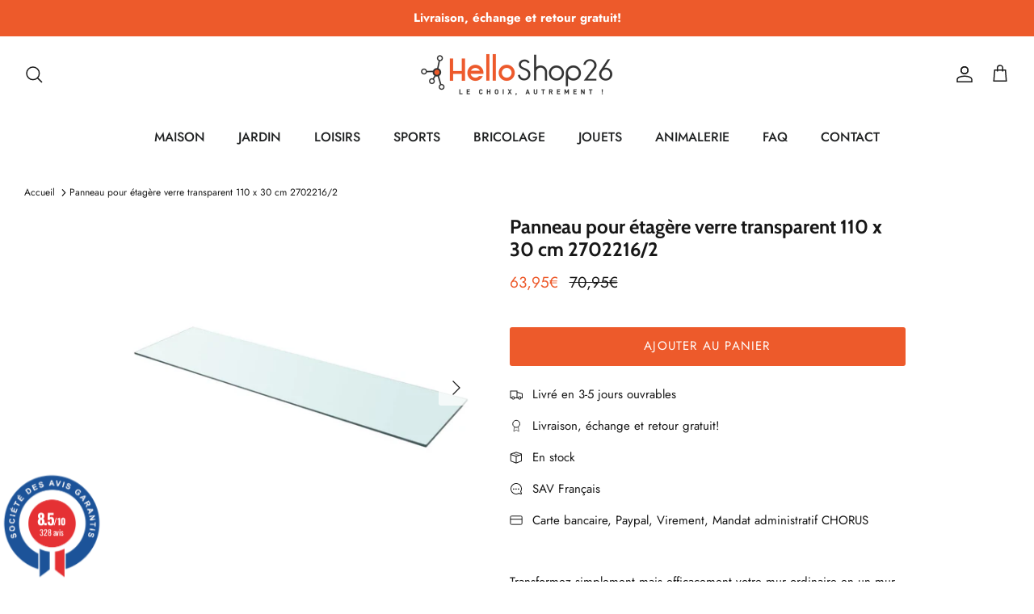

--- FILE ---
content_type: text/html; charset=utf-8
request_url: https://www.helloshop26.fr/products/panneau-pour-etagere-verre-transparent-110-x-30-cm-2702216-2
body_size: 25836
content:
<!DOCTYPE html><html lang="fr" dir="ltr">
<head>
  <!-- Symmetry 5.5.1 -->

  <link rel="preload" href="//www.helloshop26.fr/cdn/shop/t/20/assets/styles.css?v=15341005073189379131759333433" as="style">
  <meta charset="utf-8" />
<meta name="viewport" content="width=device-width,initial-scale=1.0" />
<meta http-equiv="X-UA-Compatible" content="IE=edge">

<link rel="preconnect" href="https://cdn.shopify.com" crossorigin>
<link rel="preconnect" href="https://fonts.shopify.com" crossorigin>
<link rel="preconnect" href="https://monorail-edge.shopifysvc.com"><link rel="preload" as="font" href="//www.helloshop26.fr/cdn/fonts/jost/jost_n4.d47a1b6347ce4a4c9f437608011273009d91f2b7.woff2" type="font/woff2" crossorigin><link rel="preload" as="font" href="//www.helloshop26.fr/cdn/fonts/jost/jost_n7.921dc18c13fa0b0c94c5e2517ffe06139c3615a3.woff2" type="font/woff2" crossorigin><link rel="preload" as="font" href="//www.helloshop26.fr/cdn/fonts/jost/jost_i4.b690098389649750ada222b9763d55796c5283a5.woff2" type="font/woff2" crossorigin><link rel="preload" as="font" href="//www.helloshop26.fr/cdn/fonts/jost/jost_i7.d8201b854e41e19d7ed9b1a31fe4fe71deea6d3f.woff2" type="font/woff2" crossorigin><link rel="preload" as="font" href="//www.helloshop26.fr/cdn/fonts/jost/jost_n5.7c8497861ffd15f4e1284cd221f14658b0e95d61.woff2" type="font/woff2" crossorigin><link rel="preload" as="font" href="//www.helloshop26.fr/cdn/fonts/cabin/cabin_n7.255204a342bfdbc9ae2017bd4e6a90f8dbb2f561.woff2" type="font/woff2" crossorigin><link rel="preload" as="font" href="//www.helloshop26.fr/cdn/fonts/cabin/cabin_n7.255204a342bfdbc9ae2017bd4e6a90f8dbb2f561.woff2" type="font/woff2" crossorigin><link rel="preload" href="//www.helloshop26.fr/cdn/shop/t/20/assets/vendor.min.aio.min.js?v=37744713367859140691664393067" as="script">
<link rel="preload" href="//www.helloshop26.fr/cdn/shop/t/20/assets/theme.aio.min.js?v=76885792589605292231664393059" as="script"><link rel="canonical" href="https://www.helloshop26.fr/products/panneau-pour-etagere-verre-transparent-110-x-30-cm-2702216-2" /><link rel="shortcut icon" href="//www.helloshop26.fr/cdn/shop/files/Favicon_Transparent.png?v=1613527231" type="image/png" /><meta name="description" content="Transformez simplement mais efficacement votre mur ordinaire en un mur d&#39;exposition moderne en utilisant ce panneau en verre sur votre paroi à lattes ! Ce panneau en verre trempé est idéal pour les maisons comme pour les magasins. Fait en verre trempé de haute qualité, ce panneau est solide et durable. Avec une capacit">

  <title>
    Panneau pour étagère verre transparent 110 x 30 cm 2702216/2 &ndash; Helloshop26
  </title>

  <meta property="og:site_name" content="Helloshop26">
<meta property="og:url" content="https://www.helloshop26.fr/products/panneau-pour-etagere-verre-transparent-110-x-30-cm-2702216-2">
<meta property="og:title" content="Panneau pour étagère verre transparent 110 x 30 cm 2702216/2">
<meta property="og:type" content="product">
<meta property="og:description" content="Transformez simplement mais efficacement votre mur ordinaire en un mur d&#39;exposition moderne en utilisant ce panneau en verre sur votre paroi à lattes ! Ce panneau en verre trempé est idéal pour les maisons comme pour les magasins. Fait en verre trempé de haute qualité, ce panneau est solide et durable. Avec une capacit"><meta property="og:image" content="http://www.helloshop26.fr/cdn/shop/products/8718475527305_a_en_hd_1_1200x1200.jpg?v=1575472582">
  <meta property="og:image:secure_url" content="https://www.helloshop26.fr/cdn/shop/products/8718475527305_a_en_hd_1_1200x1200.jpg?v=1575472582">
  <meta property="og:image:width" content="1024">
  <meta property="og:image:height" content="1024"><meta property="og:price:amount" content="63,95">
  <meta property="og:price:currency" content="EUR"><meta name="twitter:card" content="summary_large_image">
<meta name="twitter:title" content="Panneau pour étagère verre transparent 110 x 30 cm 2702216/2">
<meta name="twitter:description" content="Transformez simplement mais efficacement votre mur ordinaire en un mur d&#39;exposition moderne en utilisant ce panneau en verre sur votre paroi à lattes ! Ce panneau en verre trempé est idéal pour les maisons comme pour les magasins. Fait en verre trempé de haute qualité, ce panneau est solide et durable. Avec une capacit">


  <link href="//www.helloshop26.fr/cdn/shop/t/20/assets/styles.css?v=15341005073189379131759333433" rel="stylesheet" type="text/css" media="all" />

  <script>
    window.theme = window.theme || {};
    theme.money_format_with_product_code_preference = "{{amount_with_comma_separator}}€";
    theme.money_format_with_cart_code_preference = "{{amount_with_comma_separator}}€";
    theme.money_format = "{{amount_with_comma_separator}}€";
    theme.strings = {
      previous: "Précédente",
      next: "Suivante",
      addressError: "Vous ne trouvez pas cette adresse",
      addressNoResults: "Aucun résultat pour cette adresse",
      addressQueryLimit: "Vous avez dépassé la limite de Google utilisation de l'API. Envisager la mise à niveau à un \u003ca href=\"https:\/\/developers.google.com\/maps\/premium\/usage-limits\"\u003erégime spécial\u003c\/a\u003e.",
      authError: "Il y avait un problème authentifier votre compte Google Maps.",
      icon_labels_left: "La gauche",
      icon_labels_right: "Droite",
      icon_labels_down: "Vers le bas",
      icon_labels_close: "Fermer",
      icon_labels_plus: "Plus",
      cart_terms_confirmation: "Vous devez accepter les termes et conditions avant de continuer.",
      products_listing_from: "À partir de",
      layout_live_search_see_all: "Voir tout",
      products_product_add_to_cart: "Ajouter au panier",
      products_variant_no_stock: "Épuisé",
      products_variant_non_existent: "Non disponible",
      products_product_pick_a: "Choisissez un",
      general_navigation_menu_toggle_aria_label: "Basculer le menu",
      general_accessibility_labels_close: "Fermer",
      products_product_adding_to_cart: "Ajouter",
      products_product_added_to_cart: "Ajoutée",
      general_quick_search_pages: "Pages",
      general_quick_search_no_results: "Désolé, nous n\u0026#39;avons trouvé aucun résultat",
      collections_general_see_all_subcollections: "Voir tout..."
    };
    theme.routes = {
      cart_url: '/cart',
      cart_add_url: '/cart/add.js',
      cart_change_url: '/cart/change',
      predictive_search_url: '/search/suggest'
    };
    theme.settings = {
      cart_type: "page",
      quickbuy_style: "off",
      avoid_orphans: true
    };
    document.documentElement.classList.add('js');
  </script><!-- Event snippet for Achat_Shopping conversion page -->
<script>
  gtag('event', 'conversion', {
      'send_to': 'AW-974264964/1JdpCIS94vABEIS1yNAD',
      'value': 0.0,
      'currency': 'EUR',
      'transaction_id': ''
  });
</script>










<!-- Bing  code for sales tracking -->
<script>
    (function(w,d,t,r,u)
    {
        var f,n,i;
        w[u]=w[u]||[],f=function()
        {
            var o={ti:"56335696", tm:"shpfy_ui", enableAutoSpaTracking: true};
            o.q=w[u],w[u]=new UET(o),w[u].push("pageLoad")
        },
        n=d.createElement(t),n.src=r,n.async=1,n.onload=n.onreadystatechange=function()
        {
            var s=this.readyState;
            s&&s!=="loaded"&&s!=="complete"||(f(),n.onload=n.onreadystatechange=null)
        },
        i=d.getElementsByTagName(t)[0],i.parentNode.insertBefore(n,i)
    })
    (window,document,"script","//bat.bing.com/bat.js","uetq");
</script>


  


<!-- Shopalike.fr  code for sales tracking -->
<script type="text/javascript">
    var vmt_pi = {
        'trackingId': 'fr-FTNX0GNSKW', // Tracking ID, paramètre fourni par Visual Meta
        'version' 	: 'a_0.0.1', // Version du Sales Tracking implémenté
        'type' 		: 'confirmed', // Identifie le type de page (page de confirmation de commande)
        'amount'	: 63.95, // Valeur totale nette du panier (taxes exclues)
		'skus' 		: ['2702216/2'], 					  // Liste des SKUs des produits du panier, séparés par une virgule
        'prices' 	: [63.95],	// Liste des prix nets d'une même commande, séparés par une virgule
		'currency'	: 'EUR' // Devise
    };
</script>

<script type="text/javascript">
    var vmt = {};
    (function(d, p) {
        var vmtr = d.createElement('script');
        vmtr.type = 'text/javascript';
        vmtr.async = true;
        var cachebuster = Math.round(new Date().getTime() / 1000);
        vmtr.src = ('https:' == p ? 'https' : 'http') + '://www.shopalike.fr/controller/visualMetaTrackingJs?cb=' + cachebuster;
        var s = d.getElementsByTagName('script')[0];
        s.parentNode.insertBefore(vmtr, s);
    })(document, document.location.protocol);
</script>




















  
  <script>window.performance && window.performance.mark && window.performance.mark('shopify.content_for_header.start');</script><meta id="shopify-digital-wallet" name="shopify-digital-wallet" content="/6893535321/digital_wallets/dialog">
<meta name="shopify-checkout-api-token" content="99d13a842a39aba78c273fb482124e6a">
<meta id="in-context-paypal-metadata" data-shop-id="6893535321" data-venmo-supported="false" data-environment="production" data-locale="fr_FR" data-paypal-v4="true" data-currency="EUR">
<link rel="alternate" hreflang="x-default" href="https://www.helloshop26.fr/products/panneau-pour-etagere-verre-transparent-110-x-30-cm-2702216-2">
<link rel="alternate" hreflang="fr" href="https://www.helloshop26.fr/products/panneau-pour-etagere-verre-transparent-110-x-30-cm-2702216-2">
<link rel="alternate" hreflang="es" href="https://www.helloshop26.fr/es/products/panneau-pour-etagere-verre-transparent-110-x-30-cm-2702216-2">
<link rel="alternate" type="application/json+oembed" href="https://www.helloshop26.fr/products/panneau-pour-etagere-verre-transparent-110-x-30-cm-2702216-2.oembed">
<script async="async" src="/checkouts/internal/preloads.js?locale=fr-FR"></script>
<script id="apple-pay-shop-capabilities" type="application/json">{"shopId":6893535321,"countryCode":"FR","currencyCode":"EUR","merchantCapabilities":["supports3DS"],"merchantId":"gid:\/\/shopify\/Shop\/6893535321","merchantName":"Helloshop26","requiredBillingContactFields":["postalAddress","email","phone"],"requiredShippingContactFields":["postalAddress","email","phone"],"shippingType":"shipping","supportedNetworks":["visa","masterCard","amex","maestro"],"total":{"type":"pending","label":"Helloshop26","amount":"1.00"},"shopifyPaymentsEnabled":true,"supportsSubscriptions":true}</script>
<script id="shopify-features" type="application/json">{"accessToken":"99d13a842a39aba78c273fb482124e6a","betas":["rich-media-storefront-analytics"],"domain":"www.helloshop26.fr","predictiveSearch":true,"shopId":6893535321,"locale":"fr"}</script>
<script>var Shopify = Shopify || {};
Shopify.shop = "bo-helloshop26.myshopify.com";
Shopify.locale = "fr";
Shopify.currency = {"active":"EUR","rate":"1.0"};
Shopify.country = "FR";
Shopify.theme = {"name":"Symmetry","id":135543095534,"schema_name":"Symmetry","schema_version":"5.5.1","theme_store_id":568,"role":"main"};
Shopify.theme.handle = "null";
Shopify.theme.style = {"id":null,"handle":null};
Shopify.cdnHost = "www.helloshop26.fr/cdn";
Shopify.routes = Shopify.routes || {};
Shopify.routes.root = "/";</script>
<script type="module">!function(o){(o.Shopify=o.Shopify||{}).modules=!0}(window);</script>
<script>!function(o){function n(){var o=[];function n(){o.push(Array.prototype.slice.apply(arguments))}return n.q=o,n}var t=o.Shopify=o.Shopify||{};t.loadFeatures=n(),t.autoloadFeatures=n()}(window);</script>
<script id="shop-js-analytics" type="application/json">{"pageType":"product"}</script>
<script defer="defer" async type="module" src="//www.helloshop26.fr/cdn/shopifycloud/shop-js/modules/v2/client.init-shop-cart-sync_C7zOiP7n.fr.esm.js"></script>
<script defer="defer" async type="module" src="//www.helloshop26.fr/cdn/shopifycloud/shop-js/modules/v2/chunk.common_CSlijhlg.esm.js"></script>
<script type="module">
  await import("//www.helloshop26.fr/cdn/shopifycloud/shop-js/modules/v2/client.init-shop-cart-sync_C7zOiP7n.fr.esm.js");
await import("//www.helloshop26.fr/cdn/shopifycloud/shop-js/modules/v2/chunk.common_CSlijhlg.esm.js");

  window.Shopify.SignInWithShop?.initShopCartSync?.({"fedCMEnabled":true,"windoidEnabled":true});

</script>
<script>(function() {
  var isLoaded = false;
  function asyncLoad() {
    if (isLoaded) return;
    isLoaded = true;
    var urls = ["https:\/\/cloudsearch-1f874.kxcdn.com\/shopify.js?srp=\/a\/search\u0026filtersEnabled=1\u0026shop=bo-helloshop26.myshopify.com"];
    for (var i = 0; i < urls.length; i++) {
      var s = document.createElement('script');
      s.type = 'text/javascript';
      s.async = true;
      s.src = urls[i];
      var x = document.getElementsByTagName('script')[0];
      x.parentNode.insertBefore(s, x);
    }
  };
  if(window.attachEvent) {
    window.attachEvent('onload', asyncLoad);
  } else {
    window.addEventListener('load', asyncLoad, false);
  }
})();</script>
<script id="__st">var __st={"a":6893535321,"offset":3600,"reqid":"83097868-b92a-4c38-b821-fa8cd4204412-1768428596","pageurl":"www.helloshop26.fr\/products\/panneau-pour-etagere-verre-transparent-110-x-30-cm-2702216-2","u":"8b18734cb5c7","p":"product","rtyp":"product","rid":2161478729817};</script>
<script>window.ShopifyPaypalV4VisibilityTracking = true;</script>
<script id="captcha-bootstrap">!function(){'use strict';const t='contact',e='account',n='new_comment',o=[[t,t],['blogs',n],['comments',n],[t,'customer']],c=[[e,'customer_login'],[e,'guest_login'],[e,'recover_customer_password'],[e,'create_customer']],r=t=>t.map((([t,e])=>`form[action*='/${t}']:not([data-nocaptcha='true']) input[name='form_type'][value='${e}']`)).join(','),a=t=>()=>t?[...document.querySelectorAll(t)].map((t=>t.form)):[];function s(){const t=[...o],e=r(t);return a(e)}const i='password',u='form_key',d=['recaptcha-v3-token','g-recaptcha-response','h-captcha-response',i],f=()=>{try{return window.sessionStorage}catch{return}},m='__shopify_v',_=t=>t.elements[u];function p(t,e,n=!1){try{const o=window.sessionStorage,c=JSON.parse(o.getItem(e)),{data:r}=function(t){const{data:e,action:n}=t;return t[m]||n?{data:e,action:n}:{data:t,action:n}}(c);for(const[e,n]of Object.entries(r))t.elements[e]&&(t.elements[e].value=n);n&&o.removeItem(e)}catch(o){console.error('form repopulation failed',{error:o})}}const l='form_type',E='cptcha';function T(t){t.dataset[E]=!0}const w=window,h=w.document,L='Shopify',v='ce_forms',y='captcha';let A=!1;((t,e)=>{const n=(g='f06e6c50-85a8-45c8-87d0-21a2b65856fe',I='https://cdn.shopify.com/shopifycloud/storefront-forms-hcaptcha/ce_storefront_forms_captcha_hcaptcha.v1.5.2.iife.js',D={infoText:'Protégé par hCaptcha',privacyText:'Confidentialité',termsText:'Conditions'},(t,e,n)=>{const o=w[L][v],c=o.bindForm;if(c)return c(t,g,e,D).then(n);var r;o.q.push([[t,g,e,D],n]),r=I,A||(h.body.append(Object.assign(h.createElement('script'),{id:'captcha-provider',async:!0,src:r})),A=!0)});var g,I,D;w[L]=w[L]||{},w[L][v]=w[L][v]||{},w[L][v].q=[],w[L][y]=w[L][y]||{},w[L][y].protect=function(t,e){n(t,void 0,e),T(t)},Object.freeze(w[L][y]),function(t,e,n,w,h,L){const[v,y,A,g]=function(t,e,n){const i=e?o:[],u=t?c:[],d=[...i,...u],f=r(d),m=r(i),_=r(d.filter((([t,e])=>n.includes(e))));return[a(f),a(m),a(_),s()]}(w,h,L),I=t=>{const e=t.target;return e instanceof HTMLFormElement?e:e&&e.form},D=t=>v().includes(t);t.addEventListener('submit',(t=>{const e=I(t);if(!e)return;const n=D(e)&&!e.dataset.hcaptchaBound&&!e.dataset.recaptchaBound,o=_(e),c=g().includes(e)&&(!o||!o.value);(n||c)&&t.preventDefault(),c&&!n&&(function(t){try{if(!f())return;!function(t){const e=f();if(!e)return;const n=_(t);if(!n)return;const o=n.value;o&&e.removeItem(o)}(t);const e=Array.from(Array(32),(()=>Math.random().toString(36)[2])).join('');!function(t,e){_(t)||t.append(Object.assign(document.createElement('input'),{type:'hidden',name:u})),t.elements[u].value=e}(t,e),function(t,e){const n=f();if(!n)return;const o=[...t.querySelectorAll(`input[type='${i}']`)].map((({name:t})=>t)),c=[...d,...o],r={};for(const[a,s]of new FormData(t).entries())c.includes(a)||(r[a]=s);n.setItem(e,JSON.stringify({[m]:1,action:t.action,data:r}))}(t,e)}catch(e){console.error('failed to persist form',e)}}(e),e.submit())}));const S=(t,e)=>{t&&!t.dataset[E]&&(n(t,e.some((e=>e===t))),T(t))};for(const o of['focusin','change'])t.addEventListener(o,(t=>{const e=I(t);D(e)&&S(e,y())}));const B=e.get('form_key'),M=e.get(l),P=B&&M;t.addEventListener('DOMContentLoaded',(()=>{const t=y();if(P)for(const e of t)e.elements[l].value===M&&p(e,B);[...new Set([...A(),...v().filter((t=>'true'===t.dataset.shopifyCaptcha))])].forEach((e=>S(e,t)))}))}(h,new URLSearchParams(w.location.search),n,t,e,['guest_login'])})(!0,!0)}();</script>
<script integrity="sha256-4kQ18oKyAcykRKYeNunJcIwy7WH5gtpwJnB7kiuLZ1E=" data-source-attribution="shopify.loadfeatures" defer="defer" src="//www.helloshop26.fr/cdn/shopifycloud/storefront/assets/storefront/load_feature-a0a9edcb.js" crossorigin="anonymous"></script>
<script data-source-attribution="shopify.dynamic_checkout.dynamic.init">var Shopify=Shopify||{};Shopify.PaymentButton=Shopify.PaymentButton||{isStorefrontPortableWallets:!0,init:function(){window.Shopify.PaymentButton.init=function(){};var t=document.createElement("script");t.src="https://www.helloshop26.fr/cdn/shopifycloud/portable-wallets/latest/portable-wallets.fr.js",t.type="module",document.head.appendChild(t)}};
</script>
<script data-source-attribution="shopify.dynamic_checkout.buyer_consent">
  function portableWalletsHideBuyerConsent(e){var t=document.getElementById("shopify-buyer-consent"),n=document.getElementById("shopify-subscription-policy-button");t&&n&&(t.classList.add("hidden"),t.setAttribute("aria-hidden","true"),n.removeEventListener("click",e))}function portableWalletsShowBuyerConsent(e){var t=document.getElementById("shopify-buyer-consent"),n=document.getElementById("shopify-subscription-policy-button");t&&n&&(t.classList.remove("hidden"),t.removeAttribute("aria-hidden"),n.addEventListener("click",e))}window.Shopify?.PaymentButton&&(window.Shopify.PaymentButton.hideBuyerConsent=portableWalletsHideBuyerConsent,window.Shopify.PaymentButton.showBuyerConsent=portableWalletsShowBuyerConsent);
</script>
<script data-source-attribution="shopify.dynamic_checkout.cart.bootstrap">document.addEventListener("DOMContentLoaded",(function(){function t(){return document.querySelector("shopify-accelerated-checkout-cart, shopify-accelerated-checkout")}if(t())Shopify.PaymentButton.init();else{new MutationObserver((function(e,n){t()&&(Shopify.PaymentButton.init(),n.disconnect())})).observe(document.body,{childList:!0,subtree:!0})}}));
</script>
<link id="shopify-accelerated-checkout-styles" rel="stylesheet" media="screen" href="https://www.helloshop26.fr/cdn/shopifycloud/portable-wallets/latest/accelerated-checkout-backwards-compat.css" crossorigin="anonymous">
<style id="shopify-accelerated-checkout-cart">
        #shopify-buyer-consent {
  margin-top: 1em;
  display: inline-block;
  width: 100%;
}

#shopify-buyer-consent.hidden {
  display: none;
}

#shopify-subscription-policy-button {
  background: none;
  border: none;
  padding: 0;
  text-decoration: underline;
  font-size: inherit;
  cursor: pointer;
}

#shopify-subscription-policy-button::before {
  box-shadow: none;
}

      </style>
<script id="sections-script" data-sections="product-recommendations" defer="defer" src="//www.helloshop26.fr/cdn/shop/t/20/compiled_assets/scripts.js?76503"></script>
<script>window.performance && window.performance.mark && window.performance.mark('shopify.content_for_header.end');</script>
<script src="https://www.societe-des-avis-garantis.fr/wp-content/plugins/ag-core/widgets/JsWidget.js"
type="text/javascript"></script>
<script>

var agSiteId="8205"; 

fr
</script> 
<!-- BEGIN app block: shopify://apps/consentmo-gdpr/blocks/gdpr_cookie_consent/4fbe573f-a377-4fea-9801-3ee0858cae41 -->


<!-- END app block --><script src="https://cdn.shopify.com/extensions/62e34f13-f8bb-404b-a7f6-57a5058a9a3d/sc-back-in-stock-15/assets/sc-bis-index.js" type="text/javascript" defer="defer"></script>
<script src="https://cdn.shopify.com/extensions/019bbcd8-9ebe-7411-8e80-3ce7fa3e69f9/consentmo-gdpr-568/assets/consentmo_cookie_consent.js" type="text/javascript" defer="defer"></script>
<link href="https://monorail-edge.shopifysvc.com" rel="dns-prefetch">
<script>(function(){if ("sendBeacon" in navigator && "performance" in window) {try {var session_token_from_headers = performance.getEntriesByType('navigation')[0].serverTiming.find(x => x.name == '_s').description;} catch {var session_token_from_headers = undefined;}var session_cookie_matches = document.cookie.match(/_shopify_s=([^;]*)/);var session_token_from_cookie = session_cookie_matches && session_cookie_matches.length === 2 ? session_cookie_matches[1] : "";var session_token = session_token_from_headers || session_token_from_cookie || "";function handle_abandonment_event(e) {var entries = performance.getEntries().filter(function(entry) {return /monorail-edge.shopifysvc.com/.test(entry.name);});if (!window.abandonment_tracked && entries.length === 0) {window.abandonment_tracked = true;var currentMs = Date.now();var navigation_start = performance.timing.navigationStart;var payload = {shop_id: 6893535321,url: window.location.href,navigation_start,duration: currentMs - navigation_start,session_token,page_type: "product"};window.navigator.sendBeacon("https://monorail-edge.shopifysvc.com/v1/produce", JSON.stringify({schema_id: "online_store_buyer_site_abandonment/1.1",payload: payload,metadata: {event_created_at_ms: currentMs,event_sent_at_ms: currentMs}}));}}window.addEventListener('pagehide', handle_abandonment_event);}}());</script>
<script id="web-pixels-manager-setup">(function e(e,d,r,n,o){if(void 0===o&&(o={}),!Boolean(null===(a=null===(i=window.Shopify)||void 0===i?void 0:i.analytics)||void 0===a?void 0:a.replayQueue)){var i,a;window.Shopify=window.Shopify||{};var t=window.Shopify;t.analytics=t.analytics||{};var s=t.analytics;s.replayQueue=[],s.publish=function(e,d,r){return s.replayQueue.push([e,d,r]),!0};try{self.performance.mark("wpm:start")}catch(e){}var l=function(){var e={modern:/Edge?\/(1{2}[4-9]|1[2-9]\d|[2-9]\d{2}|\d{4,})\.\d+(\.\d+|)|Firefox\/(1{2}[4-9]|1[2-9]\d|[2-9]\d{2}|\d{4,})\.\d+(\.\d+|)|Chrom(ium|e)\/(9{2}|\d{3,})\.\d+(\.\d+|)|(Maci|X1{2}).+ Version\/(15\.\d+|(1[6-9]|[2-9]\d|\d{3,})\.\d+)([,.]\d+|)( \(\w+\)|)( Mobile\/\w+|) Safari\/|Chrome.+OPR\/(9{2}|\d{3,})\.\d+\.\d+|(CPU[ +]OS|iPhone[ +]OS|CPU[ +]iPhone|CPU IPhone OS|CPU iPad OS)[ +]+(15[._]\d+|(1[6-9]|[2-9]\d|\d{3,})[._]\d+)([._]\d+|)|Android:?[ /-](13[3-9]|1[4-9]\d|[2-9]\d{2}|\d{4,})(\.\d+|)(\.\d+|)|Android.+Firefox\/(13[5-9]|1[4-9]\d|[2-9]\d{2}|\d{4,})\.\d+(\.\d+|)|Android.+Chrom(ium|e)\/(13[3-9]|1[4-9]\d|[2-9]\d{2}|\d{4,})\.\d+(\.\d+|)|SamsungBrowser\/([2-9]\d|\d{3,})\.\d+/,legacy:/Edge?\/(1[6-9]|[2-9]\d|\d{3,})\.\d+(\.\d+|)|Firefox\/(5[4-9]|[6-9]\d|\d{3,})\.\d+(\.\d+|)|Chrom(ium|e)\/(5[1-9]|[6-9]\d|\d{3,})\.\d+(\.\d+|)([\d.]+$|.*Safari\/(?![\d.]+ Edge\/[\d.]+$))|(Maci|X1{2}).+ Version\/(10\.\d+|(1[1-9]|[2-9]\d|\d{3,})\.\d+)([,.]\d+|)( \(\w+\)|)( Mobile\/\w+|) Safari\/|Chrome.+OPR\/(3[89]|[4-9]\d|\d{3,})\.\d+\.\d+|(CPU[ +]OS|iPhone[ +]OS|CPU[ +]iPhone|CPU IPhone OS|CPU iPad OS)[ +]+(10[._]\d+|(1[1-9]|[2-9]\d|\d{3,})[._]\d+)([._]\d+|)|Android:?[ /-](13[3-9]|1[4-9]\d|[2-9]\d{2}|\d{4,})(\.\d+|)(\.\d+|)|Mobile Safari.+OPR\/([89]\d|\d{3,})\.\d+\.\d+|Android.+Firefox\/(13[5-9]|1[4-9]\d|[2-9]\d{2}|\d{4,})\.\d+(\.\d+|)|Android.+Chrom(ium|e)\/(13[3-9]|1[4-9]\d|[2-9]\d{2}|\d{4,})\.\d+(\.\d+|)|Android.+(UC? ?Browser|UCWEB|U3)[ /]?(15\.([5-9]|\d{2,})|(1[6-9]|[2-9]\d|\d{3,})\.\d+)\.\d+|SamsungBrowser\/(5\.\d+|([6-9]|\d{2,})\.\d+)|Android.+MQ{2}Browser\/(14(\.(9|\d{2,})|)|(1[5-9]|[2-9]\d|\d{3,})(\.\d+|))(\.\d+|)|K[Aa][Ii]OS\/(3\.\d+|([4-9]|\d{2,})\.\d+)(\.\d+|)/},d=e.modern,r=e.legacy,n=navigator.userAgent;return n.match(d)?"modern":n.match(r)?"legacy":"unknown"}(),u="modern"===l?"modern":"legacy",c=(null!=n?n:{modern:"",legacy:""})[u],f=function(e){return[e.baseUrl,"/wpm","/b",e.hashVersion,"modern"===e.buildTarget?"m":"l",".js"].join("")}({baseUrl:d,hashVersion:r,buildTarget:u}),m=function(e){var d=e.version,r=e.bundleTarget,n=e.surface,o=e.pageUrl,i=e.monorailEndpoint;return{emit:function(e){var a=e.status,t=e.errorMsg,s=(new Date).getTime(),l=JSON.stringify({metadata:{event_sent_at_ms:s},events:[{schema_id:"web_pixels_manager_load/3.1",payload:{version:d,bundle_target:r,page_url:o,status:a,surface:n,error_msg:t},metadata:{event_created_at_ms:s}}]});if(!i)return console&&console.warn&&console.warn("[Web Pixels Manager] No Monorail endpoint provided, skipping logging."),!1;try{return self.navigator.sendBeacon.bind(self.navigator)(i,l)}catch(e){}var u=new XMLHttpRequest;try{return u.open("POST",i,!0),u.setRequestHeader("Content-Type","text/plain"),u.send(l),!0}catch(e){return console&&console.warn&&console.warn("[Web Pixels Manager] Got an unhandled error while logging to Monorail."),!1}}}}({version:r,bundleTarget:l,surface:e.surface,pageUrl:self.location.href,monorailEndpoint:e.monorailEndpoint});try{o.browserTarget=l,function(e){var d=e.src,r=e.async,n=void 0===r||r,o=e.onload,i=e.onerror,a=e.sri,t=e.scriptDataAttributes,s=void 0===t?{}:t,l=document.createElement("script"),u=document.querySelector("head"),c=document.querySelector("body");if(l.async=n,l.src=d,a&&(l.integrity=a,l.crossOrigin="anonymous"),s)for(var f in s)if(Object.prototype.hasOwnProperty.call(s,f))try{l.dataset[f]=s[f]}catch(e){}if(o&&l.addEventListener("load",o),i&&l.addEventListener("error",i),u)u.appendChild(l);else{if(!c)throw new Error("Did not find a head or body element to append the script");c.appendChild(l)}}({src:f,async:!0,onload:function(){if(!function(){var e,d;return Boolean(null===(d=null===(e=window.Shopify)||void 0===e?void 0:e.analytics)||void 0===d?void 0:d.initialized)}()){var d=window.webPixelsManager.init(e)||void 0;if(d){var r=window.Shopify.analytics;r.replayQueue.forEach((function(e){var r=e[0],n=e[1],o=e[2];d.publishCustomEvent(r,n,o)})),r.replayQueue=[],r.publish=d.publishCustomEvent,r.visitor=d.visitor,r.initialized=!0}}},onerror:function(){return m.emit({status:"failed",errorMsg:"".concat(f," has failed to load")})},sri:function(e){var d=/^sha384-[A-Za-z0-9+/=]+$/;return"string"==typeof e&&d.test(e)}(c)?c:"",scriptDataAttributes:o}),m.emit({status:"loading"})}catch(e){m.emit({status:"failed",errorMsg:(null==e?void 0:e.message)||"Unknown error"})}}})({shopId: 6893535321,storefrontBaseUrl: "https://www.helloshop26.fr",extensionsBaseUrl: "https://extensions.shopifycdn.com/cdn/shopifycloud/web-pixels-manager",monorailEndpoint: "https://monorail-edge.shopifysvc.com/unstable/produce_batch",surface: "storefront-renderer",enabledBetaFlags: ["2dca8a86","a0d5f9d2"],webPixelsConfigList: [{"id":"2160558416","configuration":"{\"hashed_organization_id\":\"b51934127f6182b105b5da271392cddf_v1\",\"app_key\":\"bo-helloshop26\",\"allow_collect_personal_data\":\"true\"}","eventPayloadVersion":"v1","runtimeContext":"STRICT","scriptVersion":"c3e64302e4c6a915b615bb03ddf3784a","type":"APP","apiClientId":111542,"privacyPurposes":["ANALYTICS","MARKETING","SALE_OF_DATA"],"dataSharingAdjustments":{"protectedCustomerApprovalScopes":["read_customer_address","read_customer_email","read_customer_name","read_customer_personal_data","read_customer_phone"]}},{"id":"640483664","configuration":"{\"config\":\"{\\\"pixel_id\\\":\\\"G-4XJ735V9KD\\\",\\\"gtag_events\\\":[{\\\"type\\\":\\\"purchase\\\",\\\"action_label\\\":\\\"G-4XJ735V9KD\\\"},{\\\"type\\\":\\\"page_view\\\",\\\"action_label\\\":\\\"G-4XJ735V9KD\\\"},{\\\"type\\\":\\\"view_item\\\",\\\"action_label\\\":\\\"G-4XJ735V9KD\\\"},{\\\"type\\\":\\\"search\\\",\\\"action_label\\\":\\\"G-4XJ735V9KD\\\"},{\\\"type\\\":\\\"add_to_cart\\\",\\\"action_label\\\":\\\"G-4XJ735V9KD\\\"},{\\\"type\\\":\\\"begin_checkout\\\",\\\"action_label\\\":\\\"G-4XJ735V9KD\\\"},{\\\"type\\\":\\\"add_payment_info\\\",\\\"action_label\\\":\\\"G-4XJ735V9KD\\\"}],\\\"enable_monitoring_mode\\\":false}\"}","eventPayloadVersion":"v1","runtimeContext":"OPEN","scriptVersion":"b2a88bafab3e21179ed38636efcd8a93","type":"APP","apiClientId":1780363,"privacyPurposes":[],"dataSharingAdjustments":{"protectedCustomerApprovalScopes":["read_customer_address","read_customer_email","read_customer_name","read_customer_personal_data","read_customer_phone"]}},{"id":"112951632","configuration":"{\"tagID\":\"2614176192185\"}","eventPayloadVersion":"v1","runtimeContext":"STRICT","scriptVersion":"18031546ee651571ed29edbe71a3550b","type":"APP","apiClientId":3009811,"privacyPurposes":["ANALYTICS","MARKETING","SALE_OF_DATA"],"dataSharingAdjustments":{"protectedCustomerApprovalScopes":["read_customer_address","read_customer_email","read_customer_name","read_customer_personal_data","read_customer_phone"]}},{"id":"shopify-app-pixel","configuration":"{}","eventPayloadVersion":"v1","runtimeContext":"STRICT","scriptVersion":"0450","apiClientId":"shopify-pixel","type":"APP","privacyPurposes":["ANALYTICS","MARKETING"]},{"id":"shopify-custom-pixel","eventPayloadVersion":"v1","runtimeContext":"LAX","scriptVersion":"0450","apiClientId":"shopify-pixel","type":"CUSTOM","privacyPurposes":["ANALYTICS","MARKETING"]}],isMerchantRequest: false,initData: {"shop":{"name":"Helloshop26","paymentSettings":{"currencyCode":"EUR"},"myshopifyDomain":"bo-helloshop26.myshopify.com","countryCode":"FR","storefrontUrl":"https:\/\/www.helloshop26.fr"},"customer":null,"cart":null,"checkout":null,"productVariants":[{"price":{"amount":63.95,"currencyCode":"EUR"},"product":{"title":"Panneau pour étagère verre transparent 110 x 30 cm 2702216\/2","vendor":"2702216\/2","id":"2161478729817","untranslatedTitle":"Panneau pour étagère verre transparent 110 x 30 cm 2702216\/2","url":"\/products\/panneau-pour-etagere-verre-transparent-110-x-30-cm-2702216-2","type":"Longueur:110 Largeur\/Profondeur:30 Hauteur:0.8 Poids:7"},"id":"22096309682265","image":{"src":"\/\/www.helloshop26.fr\/cdn\/shop\/products\/8718475527305_a_en_hd_1.jpg?v=1575472582"},"sku":"02_243851","title":"Default Title","untranslatedTitle":"Default Title"}],"purchasingCompany":null},},"https://www.helloshop26.fr/cdn","7cecd0b6w90c54c6cpe92089d5m57a67346",{"modern":"","legacy":""},{"shopId":"6893535321","storefrontBaseUrl":"https:\/\/www.helloshop26.fr","extensionBaseUrl":"https:\/\/extensions.shopifycdn.com\/cdn\/shopifycloud\/web-pixels-manager","surface":"storefront-renderer","enabledBetaFlags":"[\"2dca8a86\", \"a0d5f9d2\"]","isMerchantRequest":"false","hashVersion":"7cecd0b6w90c54c6cpe92089d5m57a67346","publish":"custom","events":"[[\"page_viewed\",{}],[\"product_viewed\",{\"productVariant\":{\"price\":{\"amount\":63.95,\"currencyCode\":\"EUR\"},\"product\":{\"title\":\"Panneau pour étagère verre transparent 110 x 30 cm 2702216\/2\",\"vendor\":\"2702216\/2\",\"id\":\"2161478729817\",\"untranslatedTitle\":\"Panneau pour étagère verre transparent 110 x 30 cm 2702216\/2\",\"url\":\"\/products\/panneau-pour-etagere-verre-transparent-110-x-30-cm-2702216-2\",\"type\":\"Longueur:110 Largeur\/Profondeur:30 Hauteur:0.8 Poids:7\"},\"id\":\"22096309682265\",\"image\":{\"src\":\"\/\/www.helloshop26.fr\/cdn\/shop\/products\/8718475527305_a_en_hd_1.jpg?v=1575472582\"},\"sku\":\"02_243851\",\"title\":\"Default Title\",\"untranslatedTitle\":\"Default Title\"}}]]"});</script><script>
  window.ShopifyAnalytics = window.ShopifyAnalytics || {};
  window.ShopifyAnalytics.meta = window.ShopifyAnalytics.meta || {};
  window.ShopifyAnalytics.meta.currency = 'EUR';
  var meta = {"product":{"id":2161478729817,"gid":"gid:\/\/shopify\/Product\/2161478729817","vendor":"2702216\/2","type":"Longueur:110 Largeur\/Profondeur:30 Hauteur:0.8 Poids:7","handle":"panneau-pour-etagere-verre-transparent-110-x-30-cm-2702216-2","variants":[{"id":22096309682265,"price":6395,"name":"Panneau pour étagère verre transparent 110 x 30 cm 2702216\/2","public_title":null,"sku":"02_243851"}],"remote":false},"page":{"pageType":"product","resourceType":"product","resourceId":2161478729817,"requestId":"83097868-b92a-4c38-b821-fa8cd4204412-1768428596"}};
  for (var attr in meta) {
    window.ShopifyAnalytics.meta[attr] = meta[attr];
  }
</script>
<script class="analytics">
  (function () {
    var customDocumentWrite = function(content) {
      var jquery = null;

      if (window.jQuery) {
        jquery = window.jQuery;
      } else if (window.Checkout && window.Checkout.$) {
        jquery = window.Checkout.$;
      }

      if (jquery) {
        jquery('body').append(content);
      }
    };

    var hasLoggedConversion = function(token) {
      if (token) {
        return document.cookie.indexOf('loggedConversion=' + token) !== -1;
      }
      return false;
    }

    var setCookieIfConversion = function(token) {
      if (token) {
        var twoMonthsFromNow = new Date(Date.now());
        twoMonthsFromNow.setMonth(twoMonthsFromNow.getMonth() + 2);

        document.cookie = 'loggedConversion=' + token + '; expires=' + twoMonthsFromNow;
      }
    }

    var trekkie = window.ShopifyAnalytics.lib = window.trekkie = window.trekkie || [];
    if (trekkie.integrations) {
      return;
    }
    trekkie.methods = [
      'identify',
      'page',
      'ready',
      'track',
      'trackForm',
      'trackLink'
    ];
    trekkie.factory = function(method) {
      return function() {
        var args = Array.prototype.slice.call(arguments);
        args.unshift(method);
        trekkie.push(args);
        return trekkie;
      };
    };
    for (var i = 0; i < trekkie.methods.length; i++) {
      var key = trekkie.methods[i];
      trekkie[key] = trekkie.factory(key);
    }
    trekkie.load = function(config) {
      trekkie.config = config || {};
      trekkie.config.initialDocumentCookie = document.cookie;
      var first = document.getElementsByTagName('script')[0];
      var script = document.createElement('script');
      script.type = 'text/javascript';
      script.onerror = function(e) {
        var scriptFallback = document.createElement('script');
        scriptFallback.type = 'text/javascript';
        scriptFallback.onerror = function(error) {
                var Monorail = {
      produce: function produce(monorailDomain, schemaId, payload) {
        var currentMs = new Date().getTime();
        var event = {
          schema_id: schemaId,
          payload: payload,
          metadata: {
            event_created_at_ms: currentMs,
            event_sent_at_ms: currentMs
          }
        };
        return Monorail.sendRequest("https://" + monorailDomain + "/v1/produce", JSON.stringify(event));
      },
      sendRequest: function sendRequest(endpointUrl, payload) {
        // Try the sendBeacon API
        if (window && window.navigator && typeof window.navigator.sendBeacon === 'function' && typeof window.Blob === 'function' && !Monorail.isIos12()) {
          var blobData = new window.Blob([payload], {
            type: 'text/plain'
          });

          if (window.navigator.sendBeacon(endpointUrl, blobData)) {
            return true;
          } // sendBeacon was not successful

        } // XHR beacon

        var xhr = new XMLHttpRequest();

        try {
          xhr.open('POST', endpointUrl);
          xhr.setRequestHeader('Content-Type', 'text/plain');
          xhr.send(payload);
        } catch (e) {
          console.log(e);
        }

        return false;
      },
      isIos12: function isIos12() {
        return window.navigator.userAgent.lastIndexOf('iPhone; CPU iPhone OS 12_') !== -1 || window.navigator.userAgent.lastIndexOf('iPad; CPU OS 12_') !== -1;
      }
    };
    Monorail.produce('monorail-edge.shopifysvc.com',
      'trekkie_storefront_load_errors/1.1',
      {shop_id: 6893535321,
      theme_id: 135543095534,
      app_name: "storefront",
      context_url: window.location.href,
      source_url: "//www.helloshop26.fr/cdn/s/trekkie.storefront.55c6279c31a6628627b2ba1c5ff367020da294e2.min.js"});

        };
        scriptFallback.async = true;
        scriptFallback.src = '//www.helloshop26.fr/cdn/s/trekkie.storefront.55c6279c31a6628627b2ba1c5ff367020da294e2.min.js';
        first.parentNode.insertBefore(scriptFallback, first);
      };
      script.async = true;
      script.src = '//www.helloshop26.fr/cdn/s/trekkie.storefront.55c6279c31a6628627b2ba1c5ff367020da294e2.min.js';
      first.parentNode.insertBefore(script, first);
    };
    trekkie.load(
      {"Trekkie":{"appName":"storefront","development":false,"defaultAttributes":{"shopId":6893535321,"isMerchantRequest":null,"themeId":135543095534,"themeCityHash":"5396018729588314162","contentLanguage":"fr","currency":"EUR","eventMetadataId":"78c6827a-58d4-49d7-be8c-6ae2873a50fa"},"isServerSideCookieWritingEnabled":true,"monorailRegion":"shop_domain","enabledBetaFlags":["65f19447"]},"Session Attribution":{},"S2S":{"facebookCapiEnabled":false,"source":"trekkie-storefront-renderer","apiClientId":580111}}
    );

    var loaded = false;
    trekkie.ready(function() {
      if (loaded) return;
      loaded = true;

      window.ShopifyAnalytics.lib = window.trekkie;

      var originalDocumentWrite = document.write;
      document.write = customDocumentWrite;
      try { window.ShopifyAnalytics.merchantGoogleAnalytics.call(this); } catch(error) {};
      document.write = originalDocumentWrite;

      window.ShopifyAnalytics.lib.page(null,{"pageType":"product","resourceType":"product","resourceId":2161478729817,"requestId":"83097868-b92a-4c38-b821-fa8cd4204412-1768428596","shopifyEmitted":true});

      var match = window.location.pathname.match(/checkouts\/(.+)\/(thank_you|post_purchase)/)
      var token = match? match[1]: undefined;
      if (!hasLoggedConversion(token)) {
        setCookieIfConversion(token);
        window.ShopifyAnalytics.lib.track("Viewed Product",{"currency":"EUR","variantId":22096309682265,"productId":2161478729817,"productGid":"gid:\/\/shopify\/Product\/2161478729817","name":"Panneau pour étagère verre transparent 110 x 30 cm 2702216\/2","price":"63.95","sku":"02_243851","brand":"2702216\/2","variant":null,"category":"Longueur:110 Largeur\/Profondeur:30 Hauteur:0.8 Poids:7","nonInteraction":true,"remote":false},undefined,undefined,{"shopifyEmitted":true});
      window.ShopifyAnalytics.lib.track("monorail:\/\/trekkie_storefront_viewed_product\/1.1",{"currency":"EUR","variantId":22096309682265,"productId":2161478729817,"productGid":"gid:\/\/shopify\/Product\/2161478729817","name":"Panneau pour étagère verre transparent 110 x 30 cm 2702216\/2","price":"63.95","sku":"02_243851","brand":"2702216\/2","variant":null,"category":"Longueur:110 Largeur\/Profondeur:30 Hauteur:0.8 Poids:7","nonInteraction":true,"remote":false,"referer":"https:\/\/www.helloshop26.fr\/products\/panneau-pour-etagere-verre-transparent-110-x-30-cm-2702216-2"});
      }
    });


        var eventsListenerScript = document.createElement('script');
        eventsListenerScript.async = true;
        eventsListenerScript.src = "//www.helloshop26.fr/cdn/shopifycloud/storefront/assets/shop_events_listener-3da45d37.js";
        document.getElementsByTagName('head')[0].appendChild(eventsListenerScript);

})();</script>
<script
  defer
  src="https://www.helloshop26.fr/cdn/shopifycloud/perf-kit/shopify-perf-kit-3.0.3.min.js"
  data-application="storefront-renderer"
  data-shop-id="6893535321"
  data-render-region="gcp-us-east1"
  data-page-type="product"
  data-theme-instance-id="135543095534"
  data-theme-name="Symmetry"
  data-theme-version="5.5.1"
  data-monorail-region="shop_domain"
  data-resource-timing-sampling-rate="10"
  data-shs="true"
  data-shs-beacon="true"
  data-shs-export-with-fetch="true"
  data-shs-logs-sample-rate="1"
  data-shs-beacon-endpoint="https://www.helloshop26.fr/api/collect"
></script>
</head>

<body class="template-product
" data-cc-animate-timeout="0"><script>
      if ('IntersectionObserver' in window) {
        document.body.classList.add("cc-animate-enabled");
      }
    </script><a class="skip-link visually-hidden" href="#content">Passer au contenu</a>

  <div id="shopify-section-announcement-bar" class="shopify-section section-announcement-bar">

<div id="section-id-announcement-bar" class="announcement-bar announcement-bar--with-announcement" data-section-type="announcement-bar" data-cc-animate>
    <style data-shopify>
      #section-id-announcement-bar {
        --announcement-background: #ed5a2b;
        --announcement-text: #ffffff;
        --link-underline: rgba(255, 255, 255, 0.6);
        --announcement-font-size: 15px;
      }
    </style>

    <div class="container container--no-max">
      <div class="announcement-bar__left desktop-only">
        
      </div>

      <div class="announcement-bar__middle"><div class="announcement-bar__announcements"><div class="announcement" >
                <div class="announcement__text"><p><strong>Livraison, échange et retour gratuit! </strong></p></div>
              </div><div class="announcement announcement--inactive" >
                <div class="announcement__text"><p><strong>10 euros de remise avec le code WELCOME</strong></p></div>
              </div><div class="announcement announcement--inactive" >
                <div class="announcement__text"><p><strong>Société 100% Française</strong></p></div>
              </div><div class="announcement announcement--inactive" >
                <div class="announcement__text"><p><strong>Livraison gratuite en 4-5 jours ouvrables!</strong></p></div>
              </div></div>
          <div class="announcement-bar__announcement-controller">
            <button class="announcement-button announcement-button--previous notabutton" aria-label="Précédente"><svg xmlns="http://www.w3.org/2000/svg" width="24" height="24" viewBox="0 0 24 24" fill="none" stroke="currentColor" stroke-width="2" stroke-linecap="round" stroke-linejoin="round" class="feather feather-chevron-left"><title>La gauche</title><polyline points="15 18 9 12 15 6"></polyline></svg></button><button class="announcement-button announcement-button--next notabutton" aria-label="Suivante"><svg xmlns="http://www.w3.org/2000/svg" width="24" height="24" viewBox="0 0 24 24" fill="none" stroke="currentColor" stroke-width="2" stroke-linecap="round" stroke-linejoin="round" class="feather feather-chevron-right"><title>Droite</title><polyline points="9 18 15 12 9 6"></polyline></svg></button>
          </div></div>

      <div class="announcement-bar__right desktop-only">
        
        
      </div>
    </div>
  </div>
</div>
  <div id="shopify-section-header" class="shopify-section section-header"><style data-shopify>
  .logo img {
    width: 240px;
  }
  .logo-area__middle--logo-image {
    max-width: 240px;
  }
  @media (max-width: 767.98px) {
    .logo img {
      width: 300px;
    }
  }.section-header {
    position: -webkit-sticky;
    position: sticky;
  }</style>
<div data-section-type="header" data-cc-animate>
  <div id="pageheader" class="pageheader pageheader--layout-underneath pageheader--sticky">
    <div class="logo-area container container--no-max">
      <div class="logo-area__left">
        <div class="logo-area__left__inner">
          <button class="button notabutton mobile-nav-toggle" aria-label="Basculer le menu" aria-controls="main-nav"><svg xmlns="http://www.w3.org/2000/svg" width="24" height="24" viewBox="0 0 24 24" fill="none" stroke="currentColor" stroke-width="1.5" stroke-linecap="round" stroke-linejoin="round" class="feather feather-menu" aria-hidden="true"><line x1="3" y1="12" x2="21" y2="12"></line><line x1="3" y1="6" x2="21" y2="6"></line><line x1="3" y1="18" x2="21" y2="18"></line></svg></button>
          
            <a class="show-search-link" href="/search" aria-label="Recherche">
              <span class="show-search-link__icon"><svg width="24px" height="24px" viewBox="0 0 24 24" aria-hidden="true">
    <g transform="translate(3.000000, 3.000000)" stroke="currentColor" stroke-width="1.5" fill="none" fill-rule="evenodd">
        <circle cx="7.82352941" cy="7.82352941" r="7.82352941"></circle>
        <line x1="13.9705882" y1="13.9705882" x2="18.4411765" y2="18.4411765" stroke-linecap="square"></line>
    </g>
</svg></span>
              <span class="show-search-link__text visually-hidden">Recherche</span>
            </a>
          
          
        </div>
      </div>

      <div class="logo-area__middle logo-area__middle--logo-image">
        <div class="logo-area__middle__inner">
          <div class="logo"><a class="logo__link" href="/" title="Helloshop26"><img class="logo__image" src="//www.helloshop26.fr/cdn/shop/files/Logo_Fond_Blanc_grand_2de6af1c-a425-4854-88d0-94afdbd3954d_480x.png?v=1662398456" alt="Helloshop26" itemprop="logo" width="1502" height="338" /></a></div>
        </div>
      </div>

      <div class="logo-area__right">
        <div class="logo-area__right__inner">
          
            
              <a class="header-account-link" href="/account/login" aria-label="Compte">
                <span class="header-account-link__text desktop-only visually-hidden">Compte</span>
                <span class="header-account-link__icon"><svg width="24px" height="24px" viewBox="0 0 24 24" version="1.1" xmlns="http://www.w3.org/2000/svg" xmlns:xlink="http://www.w3.org/1999/xlink" aria-hidden="true">
  <g stroke="none" stroke-width="1" fill="none" fill-rule="evenodd">
      <path d="M12,2 C14.7614237,2 17,4.23857625 17,7 C17,9.76142375 14.7614237,12 12,12 C9.23857625,12 7,9.76142375 7,7 C7,4.23857625 9.23857625,2 12,2 Z M12,3.42857143 C10.0275545,3.42857143 8.42857143,5.02755446 8.42857143,7 C8.42857143,8.97244554 10.0275545,10.5714286 12,10.5714286 C13.2759485,10.5714286 14.4549736,9.89071815 15.0929479,8.7857143 C15.7309222,7.68071045 15.7309222,6.31928955 15.0929479,5.2142857 C14.4549736,4.10928185 13.2759485,3.42857143 12,3.42857143 Z" fill="currentColor"></path>
      <path d="M3,18.25 C3,15.763979 7.54216175,14.2499656 12.0281078,14.2499656 C16.5140539,14.2499656 21,15.7636604 21,18.25 C21,19.9075597 21,20.907554 21,21.2499827 L3,21.2499827 C3,20.9073416 3,19.9073474 3,18.25 Z" stroke="currentColor" stroke-width="1.5"></path>
      <circle stroke="currentColor" stroke-width="1.5" cx="12" cy="7" r="4.25"></circle>
  </g>
</svg></span>
              </a>
            
          
          
            <a class="show-search-link" href="/search">
              <span class="show-search-link__text visually-hidden">Recherche</span>
              <span class="show-search-link__icon"><svg width="24px" height="24px" viewBox="0 0 24 24" aria-hidden="true">
    <g transform="translate(3.000000, 3.000000)" stroke="currentColor" stroke-width="1.5" fill="none" fill-rule="evenodd">
        <circle cx="7.82352941" cy="7.82352941" r="7.82352941"></circle>
        <line x1="13.9705882" y1="13.9705882" x2="18.4411765" y2="18.4411765" stroke-linecap="square"></line>
    </g>
</svg></span>
            </a>
          
          <a href="/cart" class="cart-link">
            <span class="cart-link__label visually-hidden">Panier</span>
            <span class="cart-link__icon"><svg width="24px" height="24px" viewBox="0 0 24 24" aria-hidden="true">
  <g stroke="none" stroke-width="1" fill="none" fill-rule="evenodd">
    <rect x="0" y="0" width="24" height="24"></rect>
    <path d="M15.3214286,9.5 C15.3214286,7.93720195 15.3214286,6.5443448 15.3214286,5.32142857 C15.3214286,3.48705422 13.8343743,2 12,2 C10.1656257,2 8.67857143,3.48705422 8.67857143,5.32142857 C8.67857143,6.5443448 8.67857143,7.93720195 8.67857143,9.5" id="Oval-Copy-11" stroke="currentColor" stroke-width="1.5"></path>
    <polygon stroke="currentColor" stroke-width="1.5" points="5.35714286 7.70535714 18.6428571 7.70535714 19.75 21.2678571 4.25 21.2678571"></polygon>
  </g>
</svg></span>
          </a>
        </div>
      </div>
    </div><div id="main-search" class="main-search "
          data-live-search="true"
          data-live-search-price="true"
          data-live-search-vendor="false"
          data-live-search-meta="false"
          data-per-row-mob="2">

        <div class="main-search__container container">
          <button class="main-search__close button notabutton" aria-label="Fermer"><svg xmlns="http://www.w3.org/2000/svg" width="24" height="24" viewBox="0 0 24 24" fill="none" stroke="currentColor" stroke-width="2" stroke-linecap="round" stroke-linejoin="round" class="feather feather-x" aria-hidden="true"><line x1="18" y1="6" x2="6" y2="18"></line><line x1="6" y1="6" x2="18" y2="18"></line></svg></button>

          <form class="main-search__form" action="/search" method="get" autocomplete="off">
            <input type="hidden" name="type" value="product" />
            <input type="hidden" name="options[prefix]" value="last" />
            <div class="main-search__input-container">
              <input class="main-search__input" type="text" name="q" autocomplete="off" placeholder="Recherche..." aria-label="Recherche" />
            </div>
            <button class="main-search__button button notabutton" type="submit" aria-label="Soumettre"><svg width="24px" height="24px" viewBox="0 0 24 24" aria-hidden="true">
    <g transform="translate(3.000000, 3.000000)" stroke="currentColor" stroke-width="1.5" fill="none" fill-rule="evenodd">
        <circle cx="7.82352941" cy="7.82352941" r="7.82352941"></circle>
        <line x1="13.9705882" y1="13.9705882" x2="18.4411765" y2="18.4411765" stroke-linecap="square"></line>
    </g>
</svg></button>
          </form>

          <div class="main-search__results"></div>

          
        </div>
      </div></div>

  <div id="main-nav" class="desktop-only">
    <div class="navigation navigation--main" role="navigation" aria-label="Navigation principale">
      <div class="navigation__tier-1-container">
        <ul class="navigation__tier-1">
  
<li class="navigation__item navigation__item--with-children navigation__item--with-mega-menu">
      <a href="https://www.helloshop26.fr/collections/maison" class="navigation__link" aria-haspopup="true" aria-expanded="false" aria-controls="NavigationTier2-1">MAISON</a>

      
        <a class="navigation__children-toggle" href="#"><svg xmlns="http://www.w3.org/2000/svg" width="24" height="24" viewBox="0 0 24 24" fill="none" stroke="currentColor" stroke-width="1.3" stroke-linecap="round" stroke-linejoin="round" class="feather feather-chevron-down"><title>Basculer le menu</title><polyline points="6 9 12 15 18 9"></polyline></svg></a>

        <div id="NavigationTier2-1" class="navigation__tier-2-container navigation__child-tier"><div class="container">
              <ul class="navigation__tier-2 navigation__columns navigation__columns--count-5 navigation__columns--5-cols">
                
                  
                    <li class="navigation__item navigation__item--with-children navigation__column">
                      <a href="/collections/bureau" class="navigation__link navigation__column-title" aria-haspopup="true" aria-expanded="false">Bureau</a>
                      
                        <a class="navigation__children-toggle" href="#"><svg xmlns="http://www.w3.org/2000/svg" width="24" height="24" viewBox="0 0 24 24" fill="none" stroke="currentColor" stroke-width="1.3" stroke-linecap="round" stroke-linejoin="round" class="feather feather-chevron-down"><title>Basculer le menu</title><polyline points="6 9 12 15 18 9"></polyline></svg></a>
                      

                      
                        <div class="navigation__tier-3-container navigation__child-tier">
                          <ul class="navigation__tier-3">
                            
                            <li class="navigation__item">
                              <a class="navigation__link" href="/collections/armoire-bureau">Armoire bureau</a>
                            </li>
                            
                            <li class="navigation__item">
                              <a class="navigation__link" href="/collections/bureau-adulte">Bureau adulte</a>
                            </li>
                            
                            <li class="navigation__item">
                              <a class="navigation__link" href="/collections/coffres-fort">Coffres fort</a>
                            </li>
                            
                            <li class="navigation__item">
                              <a class="navigation__link" href="/collections/ecrans-de-projections">Ecrans de  projections</a>
                            </li>
                            
                            <li class="navigation__item">
                              <a class="navigation__link" href="/collections/fauteuils-de-bureau-classique">Fauteuils de bureau classique</a>
                            </li>
                            
                            <li class="navigation__item">
                              <a class="navigation__link" href="/collections/fauteuils-de-bureau-sport">Fauteuils de bureau sport</a>
                            </li>
                            
                            <li class="navigation__item">
                              <a class="navigation__link" href="/collections/tapis-protection-sol">Tapis protection sol</a>
                            </li>
                            
                          </ul>
                        </div>
                      
                    </li>
                  
                    <li class="navigation__item navigation__item--with-children navigation__column">
                      <a href="/collections/chambre" class="navigation__link navigation__column-title" aria-haspopup="true" aria-expanded="false">Chambre</a>
                      
                        <a class="navigation__children-toggle" href="#"><svg xmlns="http://www.w3.org/2000/svg" width="24" height="24" viewBox="0 0 24 24" fill="none" stroke="currentColor" stroke-width="1.3" stroke-linecap="round" stroke-linejoin="round" class="feather feather-chevron-down"><title>Basculer le menu</title><polyline points="6 9 12 15 18 9"></polyline></svg></a>
                      

                      
                        <div class="navigation__tier-3-container navigation__child-tier">
                          <ul class="navigation__tier-3">
                            
                            <li class="navigation__item">
                              <a class="navigation__link" href="/collections/armoires-a-bijoux">Armoires a bijoux</a>
                            </li>
                            
                            <li class="navigation__item">
                              <a class="navigation__link" href="/collections/banquettes">Banquettes</a>
                            </li>
                            
                            <li class="navigation__item">
                              <a class="navigation__link" href="/collections/boites-a-chaussures">Boîtes à chaussures</a>
                            </li>
                            
                            <li class="navigation__item">
                              <a class="navigation__link" href="/collections/couverture-polaire">Couverture polaire</a>
                            </li>
                            
                            <li class="navigation__item">
                              <a class="navigation__link" href="/collections/commodes">Commodes</a>
                            </li>
                            
                            <li class="navigation__item">
                              <a class="navigation__link" href="/collections/humidificateurs">Humidificateurs</a>
                            </li>
                            
                            <li class="navigation__item">
                              <a class="navigation__link" href="/collections/matelas">Matelas</a>
                            </li>
                            
                            <li class="navigation__item">
                              <a class="navigation__link" href="/collections/portant">Portant</a>
                            </li>
                            
                            <li class="navigation__item">
                              <a class="navigation__link" href="/collections/presentoirs-bijoux">Présentoirs bijoux</a>
                            </li>
                            
                            <li class="navigation__item">
                              <a class="navigation__link" href="/collections/lampes-leds">Lampes leds</a>
                            </li>
                            
                            <li class="navigation__item">
                              <a class="navigation__link" href="/collections/sacs-de-rangement-sous-vide">Sacs de rangement sous vide</a>
                            </li>
                            
                            <li class="navigation__item">
                              <a class="navigation__link" href="/collections/tables-de-chevet">Tables de chevet</a>
                            </li>
                            
                            <li class="navigation__item">
                              <a class="navigation__link" href="/collections/tables-de-lit">Tables de lit</a>
                            </li>
                            
                            <li class="navigation__item">
                              <a class="navigation__link" href="/collections/tables-ordinateur">Tables ordinateur</a>
                            </li>
                            
                          </ul>
                        </div>
                      
                    </li>
                  
                    <li class="navigation__item navigation__item--with-children navigation__column">
                      <a href="https://www.helloshop26.fr/collections/cuisine-1" class="navigation__link navigation__column-title" aria-haspopup="true" aria-expanded="false">Cuisine</a>
                      
                        <a class="navigation__children-toggle" href="#"><svg xmlns="http://www.w3.org/2000/svg" width="24" height="24" viewBox="0 0 24 24" fill="none" stroke="currentColor" stroke-width="1.3" stroke-linecap="round" stroke-linejoin="round" class="feather feather-chevron-down"><title>Basculer le menu</title><polyline points="6 9 12 15 18 9"></polyline></svg></a>
                      

                      
                        <div class="navigation__tier-3-container navigation__child-tier">
                          <ul class="navigation__tier-3">
                            
                            <li class="navigation__item">
                              <a class="navigation__link" href="/collections/chariot-cuisine">Chariot cuisine</a>
                            </li>
                            
                            <li class="navigation__item">
                              <a class="navigation__link" href="/collections/egouttoirs-a-vaisselle">Egouttoirs à vaisselle</a>
                            </li>
                            
                            <li class="navigation__item">
                              <a class="navigation__link" href="/collections/hachoir-a-viande">Hachoir à viande</a>
                            </li>
                            
                            <li class="navigation__item">
                              <a class="navigation__link" href="/collections/hottes">Hottes</a>
                            </li>
                            
                            <li class="navigation__item">
                              <a class="navigation__link" href="/collections/moustiquaires">Moustiquaires</a>
                            </li>
                            
                            <li class="navigation__item">
                              <a class="navigation__link" href="/collections/poubelles-automatique">Poubelles automatique</a>
                            </li>
                            
                            <li class="navigation__item">
                              <a class="navigation__link" href="/collections/robinets">Robinets</a>
                            </li>
                            
                            <li class="navigation__item">
                              <a class="navigation__link" href="/collections/stores">Stores</a>
                            </li>
                            
                            <li class="navigation__item">
                              <a class="navigation__link" href="/collections/table-haute">Table haute</a>
                            </li>
                            
                            <li class="navigation__item">
                              <a class="navigation__link" href="/collections/tabourets-de-bar">Tabourets de bar</a>
                            </li>
                            
                            <li class="navigation__item">
                              <a class="navigation__link" href="/collections/range-couverts">Range-Couverts</a>
                            </li>
                            
                            <li class="navigation__item">
                              <a class="navigation__link" href="/collections/planche-a-decouper">Planche à découper</a>
                            </li>
                            
                          </ul>
                        </div>
                      
                    </li>
                  
                    <li class="navigation__item navigation__item--with-children navigation__column">
                      <a href="https://www.helloshop26.fr/collections/salle-a-manger-salon" class="navigation__link navigation__column-title" aria-haspopup="true" aria-expanded="false">Salle à manger/salon</a>
                      
                        <a class="navigation__children-toggle" href="#"><svg xmlns="http://www.w3.org/2000/svg" width="24" height="24" viewBox="0 0 24 24" fill="none" stroke="currentColor" stroke-width="1.3" stroke-linecap="round" stroke-linejoin="round" class="feather feather-chevron-down"><title>Basculer le menu</title><polyline points="6 9 12 15 18 9"></polyline></svg></a>
                      

                      
                        <div class="navigation__tier-3-container navigation__child-tier">
                          <ul class="navigation__tier-3">
                            
                            <li class="navigation__item">
                              <a class="navigation__link" href="/collections/aspirateurs">Aspirateurs</a>
                            </li>
                            
                            <li class="navigation__item">
                              <a class="navigation__link" href="/collections/meuble-a-chaussures">Meuble à chaussures</a>
                            </li>
                            
                            <li class="navigation__item">
                              <a class="navigation__link" href="/collections/porte-manteaux">Porte manteaux</a>
                            </li>
                            
                            <li class="navigation__item">
                              <a class="navigation__link" href="/collections/buffets">Buffets</a>
                            </li>
                            
                            <li class="navigation__item">
                              <a class="navigation__link" href="/collections/chaises-de-salle-a-manger">Chaises salle à manger</a>
                            </li>
                            
                            <li class="navigation__item">
                              <a class="navigation__link" href="/collections/etageres">Etagères</a>
                            </li>
                            
                            <li class="navigation__item">
                              <a class="navigation__link" href="/collections/fauteuils-lounge">Fauteuils lounge</a>
                            </li>
                            
                            <li class="navigation__item">
                              <a class="navigation__link" href="/collections/fauteuils-de-massage">Fauteuils de massage</a>
                            </li>
                            
                            <li class="navigation__item">
                              <a class="navigation__link" href="/collections/lampe-salon">Lampe salon</a>
                            </li>
                            
                            <li class="navigation__item">
                              <a class="navigation__link" href="/collections/meubles-tv">Meubles TV</a>
                            </li>
                            
                            <li class="navigation__item">
                              <a class="navigation__link" href="/collections/lustres">Lustres</a>
                            </li>
                            
                            <li class="navigation__item">
                              <a class="navigation__link" href="/collections/paillasson">Paillasson</a>
                            </li>
                            
                            <li class="navigation__item">
                              <a class="navigation__link" href="/collections/porte-parapluies">Porte parapluies</a>
                            </li>
                            
                            <li class="navigation__item">
                              <a class="navigation__link" href="/collections/paravents">Paravents</a>
                            </li>
                            
                            <li class="navigation__item">
                              <a class="navigation__link" href="/collections/radiateurs">Radiateurs</a>
                            </li>
                            
                            <li class="navigation__item">
                              <a class="navigation__link" href="/collections/rideaux">Rideaux</a>
                            </li>
                            
                            <li class="navigation__item">
                              <a class="navigation__link" href="/collections/support-tv">Support TV</a>
                            </li>
                            
                            <li class="navigation__item">
                              <a class="navigation__link" href="/collections/table-basses">Table basses</a>
                            </li>
                            
                            <li class="navigation__item">
                              <a class="navigation__link" href="/collections/tables-salle-a-manger">Tables salle à manger</a>
                            </li>
                            
                            <li class="navigation__item">
                              <a class="navigation__link" href="/collections/tabourets-de-bar">Tabourets de bar</a>
                            </li>
                            
                            <li class="navigation__item">
                              <a class="navigation__link" href="/collections/tapis">Tapis</a>
                            </li>
                            
                          </ul>
                        </div>
                      
                    </li>
                  
                    <li class="navigation__item navigation__item--with-children navigation__column">
                      <a href="https://www.helloshop26.fr/collections/salle-de-bain" class="navigation__link navigation__column-title" aria-haspopup="true" aria-expanded="false">Salle de bain</a>
                      
                        <a class="navigation__children-toggle" href="#"><svg xmlns="http://www.w3.org/2000/svg" width="24" height="24" viewBox="0 0 24 24" fill="none" stroke="currentColor" stroke-width="1.3" stroke-linecap="round" stroke-linejoin="round" class="feather feather-chevron-down"><title>Basculer le menu</title><polyline points="6 9 12 15 18 9"></polyline></svg></a>
                      

                      
                        <div class="navigation__tier-3-container navigation__child-tier">
                          <ul class="navigation__tier-3">
                            
                            <li class="navigation__item">
                              <a class="navigation__link" href="/collections/armoires-a-pharmacie">Armoires à pharmacie</a>
                            </li>
                            
                            <li class="navigation__item">
                              <a class="navigation__link" href="/collections/caniveaux-de-douche">Caniveaux de douche</a>
                            </li>
                            
                            <li class="navigation__item">
                              <a class="navigation__link" href="/collections/ensembles-complets-douches">Ensembles complets douches</a>
                            </li>
                            
                            <li class="navigation__item">
                              <a class="navigation__link" href="/collections/lampes-pour-miroir">Lampes pour miroir</a>
                            </li>
                            
                            <li class="navigation__item">
                              <a class="navigation__link" href="/collections/meubles-de-salle-de-bain">Meubles de salle de bain</a>
                            </li>
                            
                            <li class="navigation__item">
                              <a class="navigation__link" href="/collections/miroirs-lumineux-led">Miroirs lumineux LED</a>
                            </li>
                            
                            <li class="navigation__item">
                              <a class="navigation__link" href="/collections/pares-baignoire">Pares baignoire</a>
                            </li>
                            
                            <li class="navigation__item">
                              <a class="navigation__link" href="/collections/panier-a-linge">Panier à linge</a>
                            </li>
                            
                            <li class="navigation__item">
                              <a class="navigation__link" href="/collections/porte-accordeon-pliante">Porte accordéon pliante</a>
                            </li>
                            
                            <li class="navigation__item">
                              <a class="navigation__link" href="/collections/portes-serviettes">Portes serviettes</a>
                            </li>
                            
                            <li class="navigation__item">
                              <a class="navigation__link" href="/collections/robinets-de-salle-de-bain">Robinets de salle de bain</a>
                            </li>
                            
                            <li class="navigation__item">
                              <a class="navigation__link" href="/collections/pommeaux-de-douche">Pommeaux de douche</a>
                            </li>
                            
                            <li class="navigation__item">
                              <a class="navigation__link" href="/collections/radiateur-seche-serviettes">Radiateur Sèche-Serviettes</a>
                            </li>
                            
                            <li class="navigation__item">
                              <a class="navigation__link" href="/collections/rideaux-de-douche">Rideaux de douche</a>
                            </li>
                            
                            <li class="navigation__item">
                              <a class="navigation__link" href="/collections/serviettes">Serviettes</a>
                            </li>
                            
                            <li class="navigation__item">
                              <a class="navigation__link" href="/collections/vasques">Vasques</a>
                            </li>
                            
                            <li class="navigation__item">
                              <a class="navigation__link" href="https://www.helloshop26.fr/collections/receveurs-de-douche">Receveurs de douche</a>
                            </li>
                            
                          </ul>
                        </div>
                      
                    </li>
                  
                
</ul>
            </div></div>
      
    </li>
  
<li class="navigation__item navigation__item--with-children navigation__item--with-mega-menu">
      <a href="https://www.helloshop26.fr/collections/jardin-1" class="navigation__link" aria-haspopup="true" aria-expanded="false" aria-controls="NavigationTier2-2">JARDIN</a>

      
        <a class="navigation__children-toggle" href="#"><svg xmlns="http://www.w3.org/2000/svg" width="24" height="24" viewBox="0 0 24 24" fill="none" stroke="currentColor" stroke-width="1.3" stroke-linecap="round" stroke-linejoin="round" class="feather feather-chevron-down"><title>Basculer le menu</title><polyline points="6 9 12 15 18 9"></polyline></svg></a>

        <div id="NavigationTier2-2" class="navigation__tier-2-container navigation__child-tier"><div class="container">
              <ul class="navigation__tier-2 navigation__columns navigation__columns--count-5 navigation__columns--5-cols">
                
                  
                    <li class="navigation__item navigation__item--with-children navigation__column">
                      <a href="/collections/abris-de-jardin" class="navigation__link navigation__column-title" aria-haspopup="true" aria-expanded="false">Abris de Jardin</a>
                      
                        <a class="navigation__children-toggle" href="#"><svg xmlns="http://www.w3.org/2000/svg" width="24" height="24" viewBox="0 0 24 24" fill="none" stroke="currentColor" stroke-width="1.3" stroke-linecap="round" stroke-linejoin="round" class="feather feather-chevron-down"><title>Basculer le menu</title><polyline points="6 9 12 15 18 9"></polyline></svg></a>
                      

                      
                        <div class="navigation__tier-3-container navigation__child-tier">
                          <ul class="navigation__tier-3">
                            
                            <li class="navigation__item">
                              <a class="navigation__link" href="/collections/abris-voiture">Abris voiture</a>
                            </li>
                            
                            <li class="navigation__item">
                              <a class="navigation__link" href="/collections/auvents">Auvents</a>
                            </li>
                            
                            <li class="navigation__item">
                              <a class="navigation__link" href="/collections/hangars">Hangars</a>
                            </li>
                            
                            <li class="navigation__item">
                              <a class="navigation__link" href="/collections/parasols">Parasols</a>
                            </li>
                            
                            <li class="navigation__item">
                              <a class="navigation__link" href="/collections/pavillons-de-jardin-metal">Pavillons de jardin métal</a>
                            </li>
                            
                            <li class="navigation__item">
                              <a class="navigation__link" href="/collections/pied-de-parasol">Pied de parasol</a>
                            </li>
                            
                            <li class="navigation__item">
                              <a class="navigation__link" href="/collections/stores-banne">Stores banne</a>
                            </li>
                            
                            <li class="navigation__item">
                              <a class="navigation__link" href="/collections/voiles-d-ombrages">Voiles d&#39;ombrages</a>
                            </li>
                            
                          </ul>
                        </div>
                      
                    </li>
                  
                    <li class="navigation__item navigation__item--with-children navigation__column">
                      <a href="https://www.helloshop26.fr/collections/divers" class="navigation__link navigation__column-title" aria-haspopup="true" aria-expanded="false">Divers</a>
                      
                        <a class="navigation__children-toggle" href="#"><svg xmlns="http://www.w3.org/2000/svg" width="24" height="24" viewBox="0 0 24 24" fill="none" stroke="currentColor" stroke-width="1.3" stroke-linecap="round" stroke-linejoin="round" class="feather feather-chevron-down"><title>Basculer le menu</title><polyline points="6 9 12 15 18 9"></polyline></svg></a>
                      

                      
                        <div class="navigation__tier-3-container navigation__child-tier">
                          <ul class="navigation__tier-3">
                            
                            <li class="navigation__item">
                              <a class="navigation__link" href="/collections/auvent-lateral">Auvent latéral</a>
                            </li>
                            
                            <li class="navigation__item">
                              <a class="navigation__link" href="/collections/barbecues-a-charbon">Barbecues à charbon</a>
                            </li>
                            
                            <li class="navigation__item">
                              <a class="navigation__link" href="/collections/baches-voiture">Bâches voiture</a>
                            </li>
                            
                            <li class="navigation__item">
                              <a class="navigation__link" href="/collections/barbecues-a-gaz">Barbecues à gaz</a>
                            </li>
                            
                            <li class="navigation__item">
                              <a class="navigation__link" href="/collections/boites-aux-lettres">Boites aux lettres</a>
                            </li>
                            
                            <li class="navigation__item">
                              <a class="navigation__link" href="/collections/capuchons-poteaux">Capuchons poteaux</a>
                            </li>
                            
                            <li class="navigation__item">
                              <a class="navigation__link" href="/collections/cendriers-exterieurs">Cendriers extérieurs</a>
                            </li>
                            
                            <li class="navigation__item">
                              <a class="navigation__link" href="/collections/eclairages-jardin">Eclairages jardin</a>
                            </li>
                            
                            <li class="navigation__item">
                              <a class="navigation__link" href="/collections/filtres-aquarium">Filtres aquarium</a>
                            </li>
                            
                            <li class="navigation__item">
                              <a class="navigation__link" href="/collections/filtres-uvc">Filtres UVC</a>
                            </li>
                            
                            <li class="navigation__item">
                              <a class="navigation__link" href="/collections/filtres-bassins">Filtres bassins</a>
                            </li>
                            
                            <li class="navigation__item">
                              <a class="navigation__link" href="/collections/hotel-a-insectes">Hôtel à insectes</a>
                            </li>
                            
                            <li class="navigation__item">
                              <a class="navigation__link" href="/collections/kits-de-filtration-bassins">Kits de filtration bassins</a>
                            </li>
                            
                            <li class="navigation__item">
                              <a class="navigation__link" href="/collections/ponts-en-bois">Ponts en bois</a>
                            </li>
                            
                            <li class="navigation__item">
                              <a class="navigation__link" href="/collections/pompes-a-air-bassins">Pompes à air bassins</a>
                            </li>
                            
                            <li class="navigation__item">
                              <a class="navigation__link" href="/collections/pompes-a-eau-bassins">Pompes à eau bassins</a>
                            </li>
                            
                            <li class="navigation__item">
                              <a class="navigation__link" href="/collections/protege-gouttiere">Protège gouttière</a>
                            </li>
                            
                            <li class="navigation__item">
                              <a class="navigation__link" href="/collections/tuyaux-de-bassin">Tuyaux de bassin</a>
                            </li>
                            
                          </ul>
                        </div>
                      
                    </li>
                  
                    <li class="navigation__item navigation__item--with-children navigation__column">
                      <a href="https://www.helloshop26.fr/collections/jardinage" class="navigation__link navigation__column-title" aria-haspopup="true" aria-expanded="false">Jardinage</a>
                      
                        <a class="navigation__children-toggle" href="#"><svg xmlns="http://www.w3.org/2000/svg" width="24" height="24" viewBox="0 0 24 24" fill="none" stroke="currentColor" stroke-width="1.3" stroke-linecap="round" stroke-linejoin="round" class="feather feather-chevron-down"><title>Basculer le menu</title><polyline points="6 9 12 15 18 9"></polyline></svg></a>
                      

                      
                        <div class="navigation__tier-3-container navigation__child-tier">
                          <ul class="navigation__tier-3">
                            
                            <li class="navigation__item">
                              <a class="navigation__link" href="/collections/arche-de-jardin">Arche de jardin</a>
                            </li>
                            
                            <li class="navigation__item">
                              <a class="navigation__link" href="/collections/epandeurs">Epandeurs</a>
                            </li>
                            
                            <li class="navigation__item">
                              <a class="navigation__link" href="/collections/meubles-plantes">Meubles plantes</a>
                            </li>
                            
                            <li class="navigation__item">
                              <a class="navigation__link" href="/collections/remorque-de-jardin">Remorque de jardin</a>
                            </li>
                            
                            <li class="navigation__item">
                              <a class="navigation__link" href="/collections/tuyau-d-arrosage-extensible">Tuyau d&#39;arrosage extensible</a>
                            </li>
                            
                            <li class="navigation__item">
                              <a class="navigation__link" href="/collections/serres">Serres</a>
                            </li>
                            
                          </ul>
                        </div>
                      
                    </li>
                  
                    <li class="navigation__item navigation__item--with-children navigation__column">
                      <a href="https://www.helloshop26.fr/collections/meubles-de-jardin" class="navigation__link navigation__column-title" aria-haspopup="true" aria-expanded="false">Meubles de jardin</a>
                      
                        <a class="navigation__children-toggle" href="#"><svg xmlns="http://www.w3.org/2000/svg" width="24" height="24" viewBox="0 0 24 24" fill="none" stroke="currentColor" stroke-width="1.3" stroke-linecap="round" stroke-linejoin="round" class="feather feather-chevron-down"><title>Basculer le menu</title><polyline points="6 9 12 15 18 9"></polyline></svg></a>
                      

                      
                        <div class="navigation__tier-3-container navigation__child-tier">
                          <ul class="navigation__tier-3">
                            
                            <li class="navigation__item">
                              <a class="navigation__link" href="/collections/balancelles">Balancelles</a>
                            </li>
                            
                            <li class="navigation__item">
                              <a class="navigation__link" href="/collections/bains-de-soleiltransat">Bains de soleil/transat</a>
                            </li>
                            
                            <li class="navigation__item">
                              <a class="navigation__link" href="/collections/bancs-de-jardin">Bancs de jardin</a>
                            </li>
                            
                            <li class="navigation__item">
                              <a class="navigation__link" href="/collections/coffres-de-jardin">Coffres de jardin</a>
                            </li>
                            
                            <li class="navigation__item">
                              <a class="navigation__link" href="/collections/canapes-de-jardin-rotin">Canapés de jardin rotin</a>
                            </li>
                            
                            <li class="navigation__item">
                              <a class="navigation__link" href="/collections/hamacs">Hamacs</a>
                            </li>
                            
                            <li class="navigation__item">
                              <a class="navigation__link" href="/collections/salon-de-jardin-rotin">Salon de jardin rotin</a>
                            </li>
                            
                            <li class="navigation__item">
                              <a class="navigation__link" href="/collections/tables-de-jardin">Tables de jardin</a>
                            </li>
                            
                          </ul>
                        </div>
                      
                    </li>
                  
                    <li class="navigation__item navigation__item--with-children navigation__column">
                      <a href="https://www.helloshop26.fr/collections/piscines-et-accessoires" class="navigation__link navigation__column-title" aria-haspopup="true" aria-expanded="false">Piscines et accessoires</a>
                      
                        <a class="navigation__children-toggle" href="#"><svg xmlns="http://www.w3.org/2000/svg" width="24" height="24" viewBox="0 0 24 24" fill="none" stroke="currentColor" stroke-width="1.3" stroke-linecap="round" stroke-linejoin="round" class="feather feather-chevron-down"><title>Basculer le menu</title><polyline points="6 9 12 15 18 9"></polyline></svg></a>
                      

                      
                        <div class="navigation__tier-3-container navigation__child-tier">
                          <ul class="navigation__tier-3">
                            
                            <li class="navigation__item">
                              <a class="navigation__link" href="/collections/douches-solaires">Douches solaires</a>
                            </li>
                            
                            <li class="navigation__item">
                              <a class="navigation__link" href="/collections/baches">Bâches</a>
                            </li>
                            
                            <li class="navigation__item">
                              <a class="navigation__link" href="/collections/filtres-a-sable">Filtres à  sable</a>
                            </li>
                            
                            <li class="navigation__item">
                              <a class="navigation__link" href="/collections/piscines-hors-sol">Piscines hors sol</a>
                            </li>
                            
                            <li class="navigation__item">
                              <a class="navigation__link" href="/collections/pompes-de-piscine">Pompes de piscine</a>
                            </li>
                            
                            <li class="navigation__item">
                              <a class="navigation__link" href="/collections/tuyaux-pour-piscines">Tuyaux pour piscines</a>
                            </li>
                            
                          </ul>
                        </div>
                      
                    </li>
                  
                
</ul>
            </div></div>
      
    </li>
  
<li class="navigation__item navigation__item--with-children navigation__item--with-mega-menu">
      <a href="https://www.helloshop26.fr/collections/loisirs-1" class="navigation__link" aria-haspopup="true" aria-expanded="false" aria-controls="NavigationTier2-3">LOISIRS</a>

      
        <a class="navigation__children-toggle" href="#"><svg xmlns="http://www.w3.org/2000/svg" width="24" height="24" viewBox="0 0 24 24" fill="none" stroke="currentColor" stroke-width="1.3" stroke-linecap="round" stroke-linejoin="round" class="feather feather-chevron-down"><title>Basculer le menu</title><polyline points="6 9 12 15 18 9"></polyline></svg></a>

        <div id="NavigationTier2-3" class="navigation__tier-2-container navigation__child-tier"><div class="container">
              <ul class="navigation__tier-2 navigation__columns navigation__columns--count-5 navigation__columns--5-cols">
                
                  
                    <li class="navigation__item navigation__item--with-children navigation__column">
                      <a href="https://www.helloshop26.fr/collections/airbursh" class="navigation__link navigation__column-title" aria-haspopup="true" aria-expanded="false">Airbursh</a>
                      
                        <a class="navigation__children-toggle" href="#"><svg xmlns="http://www.w3.org/2000/svg" width="24" height="24" viewBox="0 0 24 24" fill="none" stroke="currentColor" stroke-width="1.3" stroke-linecap="round" stroke-linejoin="round" class="feather feather-chevron-down"><title>Basculer le menu</title><polyline points="6 9 12 15 18 9"></polyline></svg></a>
                      

                      
                        <div class="navigation__tier-3-container navigation__child-tier">
                          <ul class="navigation__tier-3">
                            
                            <li class="navigation__item">
                              <a class="navigation__link" href="/collections/aerographes">Aérographes</a>
                            </li>
                            
                            <li class="navigation__item">
                              <a class="navigation__link" href="/collections/compresseurs-airbrush">Compresseurs airbrush</a>
                            </li>
                            
                            <li class="navigation__item">
                              <a class="navigation__link" href="/collections/kits-aerographes">Kits aérographes</a>
                            </li>
                            
                            <li class="navigation__item">
                              <a class="navigation__link" href="/collections/kits-compresseurs-airbursh">Kits compresseurs airbursh</a>
                            </li>
                            
                          </ul>
                        </div>
                      
                    </li>
                  
                    <li class="navigation__item navigation__item--with-children navigation__column">
                      <a href="https://www.helloshop26.fr/collections/camping" class="navigation__link navigation__column-title" aria-haspopup="true" aria-expanded="false">Camping</a>
                      
                        <a class="navigation__children-toggle" href="#"><svg xmlns="http://www.w3.org/2000/svg" width="24" height="24" viewBox="0 0 24 24" fill="none" stroke="currentColor" stroke-width="1.3" stroke-linecap="round" stroke-linejoin="round" class="feather feather-chevron-down"><title>Basculer le menu</title><polyline points="6 9 12 15 18 9"></polyline></svg></a>
                      

                      
                        <div class="navigation__tier-3-container navigation__child-tier">
                          <ul class="navigation__tier-3">
                            
                            <li class="navigation__item">
                              <a class="navigation__link" href="/collections/couverture-pique-nique">Couverture pique-nique</a>
                            </li>
                            
                            <li class="navigation__item">
                              <a class="navigation__link" href="/collections/chaises-de-camping">Chaises de camping</a>
                            </li>
                            
                            <li class="navigation__item">
                              <a class="navigation__link" href="/collections/lits-de-camp">Lits de camp</a>
                            </li>
                            
                            <li class="navigation__item">
                              <a class="navigation__link" href="/collections/tables-de-camping">Tables de camping</a>
                            </li>
                            
                          </ul>
                        </div>
                      
                    </li>
                  
                    <li class="navigation__item navigation__item--with-children navigation__column">
                      <a href="https://www.helloshop26.fr/collections/photo-video" class="navigation__link navigation__column-title" aria-haspopup="true" aria-expanded="false">Photo/Vidéo</a>
                      
                        <a class="navigation__children-toggle" href="#"><svg xmlns="http://www.w3.org/2000/svg" width="24" height="24" viewBox="0 0 24 24" fill="none" stroke="currentColor" stroke-width="1.3" stroke-linecap="round" stroke-linejoin="round" class="feather feather-chevron-down"><title>Basculer le menu</title><polyline points="6 9 12 15 18 9"></polyline></svg></a>
                      

                      
                        <div class="navigation__tier-3-container navigation__child-tier">
                          <ul class="navigation__tier-3">
                            
                            <li class="navigation__item">
                              <a class="navigation__link" href="https://www.helloshop26.fr/collections/kits-studio-photo">Kits studio photo</a>
                            </li>
                            
                          </ul>
                        </div>
                      
                    </li>
                  
                    <li class="navigation__item navigation__item--with-children navigation__column">
                      <a href="https://www.helloshop26.fr/collections/divers" class="navigation__link navigation__column-title" aria-haspopup="true" aria-expanded="false">Divers</a>
                      
                        <a class="navigation__children-toggle" href="#"><svg xmlns="http://www.w3.org/2000/svg" width="24" height="24" viewBox="0 0 24 24" fill="none" stroke="currentColor" stroke-width="1.3" stroke-linecap="round" stroke-linejoin="round" class="feather feather-chevron-down"><title>Basculer le menu</title><polyline points="6 9 12 15 18 9"></polyline></svg></a>
                      

                      
                        <div class="navigation__tier-3-container navigation__child-tier">
                          <ul class="navigation__tier-3">
                            
                            <li class="navigation__item">
                              <a class="navigation__link" href="/collections/armoires-tissu">Armoires tissu</a>
                            </li>
                            
                            <li class="navigation__item">
                              <a class="navigation__link" href="/collections/boite-a-bijoux">Boîte à bijoux</a>
                            </li>
                            
                            <li class="navigation__item">
                              <a class="navigation__link" href="/collections/bustes-de-couture">Bustes de couture</a>
                            </li>
                            
                            <li class="navigation__item">
                              <a class="navigation__link" href="/collections/caddie-course">Caddie course</a>
                            </li>
                            
                            <li class="navigation__item">
                              <a class="navigation__link" href="/collections/coffrets-montre">Coffrets montre</a>
                            </li>
                            
                            <li class="navigation__item">
                              <a class="navigation__link" href="/collections/panneaux-d-exposition">Panneaux d&#39;exposition</a>
                            </li>
                            
                            <li class="navigation__item">
                              <a class="navigation__link" href="/collections/mannequins">Mannequins</a>
                            </li>
                            
                            <li class="navigation__item">
                              <a class="navigation__link" href="/collections/remorques-velo">Remorques vélo</a>
                            </li>
                            
                            <li class="navigation__item">
                              <a class="navigation__link" href="/collections/top-case">Top case</a>
                            </li>
                            
                            <li class="navigation__item">
                              <a class="navigation__link" href="/collections/tables-de-massage">Tables de massage</a>
                            </li>
                            
                            <li class="navigation__item">
                              <a class="navigation__link" href="/collections/trolley-cosmetique">Trolley cosmétique</a>
                            </li>
                            
                            <li class="navigation__item">
                              <a class="navigation__link" href="/collections/valises">Valises</a>
                            </li>
                            
                            <li class="navigation__item">
                              <a class="navigation__link" href="/collections/vapozone">Vapozone</a>
                            </li>
                            
                          </ul>
                        </div>
                      
                    </li>
                  
                    <li class="navigation__item navigation__item--with-children navigation__column">
                      <a href="https://www.helloshop26.fr/collections/materiel-de-restauration" class="navigation__link navigation__column-title" aria-haspopup="true" aria-expanded="false">Matériel de restauration</a>
                      
                        <a class="navigation__children-toggle" href="#"><svg xmlns="http://www.w3.org/2000/svg" width="24" height="24" viewBox="0 0 24 24" fill="none" stroke="currentColor" stroke-width="1.3" stroke-linecap="round" stroke-linejoin="round" class="feather feather-chevron-down"><title>Basculer le menu</title><polyline points="6 9 12 15 18 9"></polyline></svg></a>
                      

                      
                        <div class="navigation__tier-3-container navigation__child-tier">
                          <ul class="navigation__tier-3">
                            
                            <li class="navigation__item">
                              <a class="navigation__link" href="/collections/armoires-inox">Armoires inox</a>
                            </li>
                            
                            <li class="navigation__item">
                              <a class="navigation__link" href="/collections/bains-marie">Bains-marie</a>
                            </li>
                            
                            <li class="navigation__item">
                              <a class="navigation__link" href="/collections/chariots-inox">Chariots inox</a>
                            </li>
                            
                            <li class="navigation__item">
                              <a class="navigation__link" href="/collections/crepieres">Crêpières</a>
                            </li>
                            
                            <li class="navigation__item">
                              <a class="navigation__link" href="/collections/distributeurs-d-eau-chaude">Distributeurs d&#39;eau chaude</a>
                            </li>
                            
                            <li class="navigation__item">
                              <a class="navigation__link" href="/collections/friteuses">Friteuses</a>
                            </li>
                            
                            <li class="navigation__item">
                              <a class="navigation__link" href="/collections/grills">Grills</a>
                            </li>
                            
                            <li class="navigation__item">
                              <a class="navigation__link" href="/collections/machines-a-barbe-a-papa">Machines à barbe à papa</a>
                            </li>
                            
                            <li class="navigation__item">
                              <a class="navigation__link" href="/collections/machines-a-pop-corn">Machines à pop corn</a>
                            </li>
                            
                            <li class="navigation__item">
                              <a class="navigation__link" href="/collections/machines-a-hot-dog">Machines à hot dog</a>
                            </li>
                            
                            <li class="navigation__item">
                              <a class="navigation__link" href="/collections/robinets-de-cuisine-professionnel">Robinets de cuisine professionnel</a>
                            </li>
                            
                            <li class="navigation__item">
                              <a class="navigation__link" href="/collections/tables-de-travail-inox">Tables de travail inox</a>
                            </li>
                            
                          </ul>
                        </div>
                      
                    </li>
                  
                
</ul>
            </div></div>
      
    </li>
  
<li class="navigation__item navigation__item--with-children navigation__item--with-mega-menu">
      <a href="https://www.helloshop26.fr/collections/sports-1" class="navigation__link" aria-haspopup="true" aria-expanded="false" aria-controls="NavigationTier2-4">SPORTS</a>

      
        <a class="navigation__children-toggle" href="#"><svg xmlns="http://www.w3.org/2000/svg" width="24" height="24" viewBox="0 0 24 24" fill="none" stroke="currentColor" stroke-width="1.3" stroke-linecap="round" stroke-linejoin="round" class="feather feather-chevron-down"><title>Basculer le menu</title><polyline points="6 9 12 15 18 9"></polyline></svg></a>

        <div id="NavigationTier2-4" class="navigation__tier-2-container navigation__child-tier"><div class="container">
              <ul class="navigation__tier-2 navigation__columns navigation__columns--count-6 navigation__columns--over-5-cols">
                
                  
                    <li class="navigation__item navigation__item--with-children navigation__column">
                      <a href="https://www.helloshop26.fr/collections/combats" class="navigation__link navigation__column-title" aria-haspopup="true" aria-expanded="false">Combats</a>
                      
                        <a class="navigation__children-toggle" href="#"><svg xmlns="http://www.w3.org/2000/svg" width="24" height="24" viewBox="0 0 24 24" fill="none" stroke="currentColor" stroke-width="1.3" stroke-linecap="round" stroke-linejoin="round" class="feather feather-chevron-down"><title>Basculer le menu</title><polyline points="6 9 12 15 18 9"></polyline></svg></a>
                      

                      
                        <div class="navigation__tier-3-container navigation__child-tier">
                          <ul class="navigation__tier-3">
                            
                            <li class="navigation__item">
                              <a class="navigation__link" href="/collections/punching-ball">Punching ball</a>
                            </li>
                            
                            <li class="navigation__item">
                              <a class="navigation__link" href="/collections/sacs-de-boxe">Sacs de boxe</a>
                            </li>
                            
                            <li class="navigation__item">
                              <a class="navigation__link" href="/collections/supports-sac-de-frappe">Supports sac de frappe</a>
                            </li>
                            
                          </ul>
                        </div>
                      
                    </li>
                  
                    <li class="navigation__item navigation__item--with-children navigation__column">
                      <a href="https://www.helloshop26.fr/collections/fitness" class="navigation__link navigation__column-title" aria-haspopup="true" aria-expanded="false">Fitness</a>
                      
                        <a class="navigation__children-toggle" href="#"><svg xmlns="http://www.w3.org/2000/svg" width="24" height="24" viewBox="0 0 24 24" fill="none" stroke="currentColor" stroke-width="1.3" stroke-linecap="round" stroke-linejoin="round" class="feather feather-chevron-down"><title>Basculer le menu</title><polyline points="6 9 12 15 18 9"></polyline></svg></a>
                      

                      
                        <div class="navigation__tier-3-container navigation__child-tier">
                          <ul class="navigation__tier-3">
                            
                            <li class="navigation__item">
                              <a class="navigation__link" href="/collections/gilets-lestes">Gilets lestés</a>
                            </li>
                            
                            <li class="navigation__item">
                              <a class="navigation__link" href="/collections/kit-fitness">Kit fitness</a>
                            </li>
                            
                            <li class="navigation__item">
                              <a class="navigation__link" href="/collections/plateformes-vibrante">Plateformes vibrante</a>
                            </li>
                            
                            <li class="navigation__item">
                              <a class="navigation__link" href="/collections/rameurs">Rameurs</a>
                            </li>
                            
                            <li class="navigation__item">
                              <a class="navigation__link" href="/collections/tubes-de-resistance">Tubes de résistance</a>
                            </li>
                            
                            <li class="navigation__item">
                              <a class="navigation__link" href="/collections/steps-aerobic">Steps aérobic</a>
                            </li>
                            
                            <li class="navigation__item">
                              <a class="navigation__link" href="/collections/velos-d-appartement">Vélos d&#39;appartement</a>
                            </li>
                            
                            <li class="navigation__item">
                              <a class="navigation__link" href="/collections/tables-d-inversions">Tables d&#39;inversions</a>
                            </li>
                            
                          </ul>
                        </div>
                      
                    </li>
                  
                    <li class="navigation__item navigation__item--with-children navigation__column">
                      <a href="https://www.helloshop26.fr/collections/gymnastique" class="navigation__link navigation__column-title" aria-haspopup="true" aria-expanded="false">Gymnastique</a>
                      
                        <a class="navigation__children-toggle" href="#"><svg xmlns="http://www.w3.org/2000/svg" width="24" height="24" viewBox="0 0 24 24" fill="none" stroke="currentColor" stroke-width="1.3" stroke-linecap="round" stroke-linejoin="round" class="feather feather-chevron-down"><title>Basculer le menu</title><polyline points="6 9 12 15 18 9"></polyline></svg></a>
                      

                      
                        <div class="navigation__tier-3-container navigation__child-tier">
                          <ul class="navigation__tier-3">
                            
                            <li class="navigation__item">
                              <a class="navigation__link" href="/collections/ballons-de-gym">Ballons de gym</a>
                            </li>
                            
                            <li class="navigation__item">
                              <a class="navigation__link" href="/collections/coussins-d-equilibre">Coussins d&#39;équilibre</a>
                            </li>
                            
                            <li class="navigation__item">
                              <a class="navigation__link" href="/collections/espaliers">Espaliers</a>
                            </li>
                            
                          </ul>
                        </div>
                      
                    </li>
                  
                    <li class="navigation__item navigation__item--with-children navigation__column">
                      <a href="https://www.helloshop26.fr/collections/musculation" class="navigation__link navigation__column-title" aria-haspopup="true" aria-expanded="false">Musculation</a>
                      
                        <a class="navigation__children-toggle" href="#"><svg xmlns="http://www.w3.org/2000/svg" width="24" height="24" viewBox="0 0 24 24" fill="none" stroke="currentColor" stroke-width="1.3" stroke-linecap="round" stroke-linejoin="round" class="feather feather-chevron-down"><title>Basculer le menu</title><polyline points="6 9 12 15 18 9"></polyline></svg></a>
                      

                      
                        <div class="navigation__tier-3-container navigation__child-tier">
                          <ul class="navigation__tier-3">
                            
                            <li class="navigation__item">
                              <a class="navigation__link" href="/collections/bancs-de-musculation">Bancs de musculation</a>
                            </li>
                            
                            <li class="navigation__item">
                              <a class="navigation__link" href="/collections/barres-a-triceps">Barres à triceps</a>
                            </li>
                            
                            <li class="navigation__item">
                              <a class="navigation__link" href="/collections/barre-de-traction">Barre de traction</a>
                            </li>
                            
                            <li class="navigation__item">
                              <a class="navigation__link" href="/collections/halteres">Haltères</a>
                            </li>
                            
                            <li class="navigation__item">
                              <a class="navigation__link" href="/collections/kettlebells">Kettlebells</a>
                            </li>
                            
                            <li class="navigation__item">
                              <a class="navigation__link" href="/collections/supports-a-dip">Supports à dip</a>
                            </li>
                            
                          </ul>
                        </div>
                      
                    </li>
                  
                    <li class="navigation__item navigation__item--with-children navigation__column">
                      <a href="https://www.helloshop26.fr/collections/yoga" class="navigation__link navigation__column-title" aria-haspopup="true" aria-expanded="false">Yoga</a>
                      
                        <a class="navigation__children-toggle" href="#"><svg xmlns="http://www.w3.org/2000/svg" width="24" height="24" viewBox="0 0 24 24" fill="none" stroke="currentColor" stroke-width="1.3" stroke-linecap="round" stroke-linejoin="round" class="feather feather-chevron-down"><title>Basculer le menu</title><polyline points="6 9 12 15 18 9"></polyline></svg></a>
                      

                      
                        <div class="navigation__tier-3-container navigation__child-tier">
                          <ul class="navigation__tier-3">
                            
                            <li class="navigation__item">
                              <a class="navigation__link" href="/collections/tapis-de-yoga">Tapis de yoga</a>
                            </li>
                            
                          </ul>
                        </div>
                      
                    </li>
                  
                    <li class="navigation__item navigation__item--with-children navigation__column">
                      <a href="https://www.helloshop26.fr/collections/divers-1" class="navigation__link navigation__column-title" aria-haspopup="true" aria-expanded="false">Divers</a>
                      
                        <a class="navigation__children-toggle" href="#"><svg xmlns="http://www.w3.org/2000/svg" width="24" height="24" viewBox="0 0 24 24" fill="none" stroke="currentColor" stroke-width="1.3" stroke-linecap="round" stroke-linejoin="round" class="feather feather-chevron-down"><title>Basculer le menu</title><polyline points="6 9 12 15 18 9"></polyline></svg></a>
                      

                      
                        <div class="navigation__tier-3-container navigation__child-tier">
                          <ul class="navigation__tier-3">
                            
                            <li class="navigation__item">
                              <a class="navigation__link" href="/collections/baton-de-marche">Bâton de marche</a>
                            </li>
                            
                            <li class="navigation__item">
                              <a class="navigation__link" href="/collections/sacs-de-sports">Sacs de sports</a>
                            </li>
                            
                          </ul>
                        </div>
                      
                    </li>
                  
                
</ul>
            </div></div>
      
    </li>
  
<li class="navigation__item navigation__item--with-children navigation__item--with-mega-menu">
      <a href="https://www.helloshop26.fr/collections/bricolage-1" class="navigation__link" aria-haspopup="true" aria-expanded="false" aria-controls="NavigationTier2-5">BRICOLAGE</a>

      
        <a class="navigation__children-toggle" href="#"><svg xmlns="http://www.w3.org/2000/svg" width="24" height="24" viewBox="0 0 24 24" fill="none" stroke="currentColor" stroke-width="1.3" stroke-linecap="round" stroke-linejoin="round" class="feather feather-chevron-down"><title>Basculer le menu</title><polyline points="6 9 12 15 18 9"></polyline></svg></a>

        <div id="NavigationTier2-5" class="navigation__tier-2-container navigation__child-tier"><div class="container">
              <ul class="navigation__tier-2 navigation__columns navigation__columns--count-5 navigation__columns--5-cols">
                
                  
                    <li class="navigation__item navigation__item--with-children navigation__column">
                      <a href="https://www.helloshop26.fr/collections/outils-voitures" class="navigation__link navigation__column-title" aria-haspopup="true" aria-expanded="false">Outils voitures</a>
                      
                        <a class="navigation__children-toggle" href="#"><svg xmlns="http://www.w3.org/2000/svg" width="24" height="24" viewBox="0 0 24 24" fill="none" stroke="currentColor" stroke-width="1.3" stroke-linecap="round" stroke-linejoin="round" class="feather feather-chevron-down"><title>Basculer le menu</title><polyline points="6 9 12 15 18 9"></polyline></svg></a>
                      

                      
                        <div class="navigation__tier-3-container navigation__child-tier">
                          <ul class="navigation__tier-3">
                            
                            <li class="navigation__item">
                              <a class="navigation__link" href="/collections/chargeurs-batteries-auto">Chargeurs batteries auto</a>
                            </li>
                            
                            <li class="navigation__item">
                              <a class="navigation__link" href="/collections/chariots-visite">Chariots visite</a>
                            </li>
                            
                            <li class="navigation__item">
                              <a class="navigation__link" href="/collections/coffrets-cles-auto">Coffrets clés auto</a>
                            </li>
                            
                            <li class="navigation__item">
                              <a class="navigation__link" href="/collections/cric">Cric</a>
                            </li>
                            
                            <li class="navigation__item">
                              <a class="navigation__link" href="/collections/extracteurs">Extracteurs</a>
                            </li>
                            
                            <li class="navigation__item">
                              <a class="navigation__link" href="/collections/kits-repousse-piston">Kits repousse-piston</a>
                            </li>
                            
                            <li class="navigation__item">
                              <a class="navigation__link" href="/collections/polissage">Polissage</a>
                            </li>
                            
                            <li class="navigation__item">
                              <a class="navigation__link" href="/collections/ponts-de-moteur">Ponts de moteur</a>
                            </li>
                            
                            <li class="navigation__item">
                              <a class="navigation__link" href="/collections/supports-jantes">Supports jantes</a>
                            </li>
                            
                            <li class="navigation__item">
                              <a class="navigation__link" href="/collections/supports-moteur">Supports moteur</a>
                            </li>
                            
                            <li class="navigation__item">
                              <a class="navigation__link" href="/collections/supports-motos">Supports motos</a>
                            </li>
                            
                            <li class="navigation__item">
                              <a class="navigation__link" href="/collections/testeurs-de-pression">Testeurs de pression</a>
                            </li>
                            
                          </ul>
                        </div>
                      
                    </li>
                  
                    <li class="navigation__item navigation__item--with-children navigation__column">
                      <a href="https://www.helloshop26.fr/collections/outils-chantier" class="navigation__link navigation__column-title" aria-haspopup="true" aria-expanded="false">Outils chantier</a>
                      
                        <a class="navigation__children-toggle" href="#"><svg xmlns="http://www.w3.org/2000/svg" width="24" height="24" viewBox="0 0 24 24" fill="none" stroke="currentColor" stroke-width="1.3" stroke-linecap="round" stroke-linejoin="round" class="feather feather-chevron-down"><title>Basculer le menu</title><polyline points="6 9 12 15 18 9"></polyline></svg></a>
                      

                      
                        <div class="navigation__tier-3-container navigation__child-tier">
                          <ul class="navigation__tier-3">
                            
                            <li class="navigation__item">
                              <a class="navigation__link" href="/collections/carotteuses">Carotteuses</a>
                            </li>
                            
                            <li class="navigation__item">
                              <a class="navigation__link" href="/collections/cintreuses-atelier">Cintreuses atelier</a>
                            </li>
                            
                            <li class="navigation__item">
                              <a class="navigation__link" href="/collections/cisailles-tole">Cisailles tôle</a>
                            </li>
                            
                            <li class="navigation__item">
                              <a class="navigation__link" href="/collections/coupes-carreaux">Coupes-carreaux</a>
                            </li>
                            
                            <li class="navigation__item">
                              <a class="navigation__link" href="/collections/compresseurs">Compresseurs</a>
                            </li>
                            
                            <li class="navigation__item">
                              <a class="navigation__link" href="/collections/enrouleurs-de-cable">Enrouleurs de câble</a>
                            </li>
                            
                            <li class="navigation__item">
                              <a class="navigation__link" href="/collections/kits-sablage">Kits sablage</a>
                            </li>
                            
                            <li class="navigation__item">
                              <a class="navigation__link" href="/collections/marteaux">Marteaux</a>
                            </li>
                            
                            <li class="navigation__item">
                              <a class="navigation__link" href="/collections/melangeur-beton">Mélangeur béton</a>
                            </li>
                            
                            <li class="navigation__item">
                              <a class="navigation__link" href="/collections/lasers-de-chantier">Lasers de chantier</a>
                            </li>
                            
                            <li class="navigation__item">
                              <a class="navigation__link" href="/collections/leve-plaques-de-platre">Lève-plaques de plâtre</a>
                            </li>
                            
                            <li class="navigation__item">
                              <a class="navigation__link" href="/collections/pistolets-a-air-chaud">Pistolets à air chaud</a>
                            </li>
                            
                            <li class="navigation__item">
                              <a class="navigation__link" href="/collections/pistolets-a-peinture">Pistolets à peinture</a>
                            </li>
                            
                            <li class="navigation__item">
                              <a class="navigation__link" href="/collections/plateformes-echafaudage">Plateformes échafaudage</a>
                            </li>
                            
                            <li class="navigation__item">
                              <a class="navigation__link" href="/collections/postes-a-souder">Postes à souder</a>
                            </li>
                            
                            <li class="navigation__item">
                              <a class="navigation__link" href="/collections/stations-de-soudage">Stations de soudage</a>
                            </li>
                            
                            <li class="navigation__item">
                              <a class="navigation__link" href="/collections/tarieres">Tarières</a>
                            </li>
                            
                            <li class="navigation__item">
                              <a class="navigation__link" href="/collections/treuilspalans">Treuils/palans</a>
                            </li>
                            
                            <li class="navigation__item">
                              <a class="navigation__link" href="/collections/vibrateurs-a-beton">Vibrateurs à béton</a>
                            </li>
                            
                          </ul>
                        </div>
                      
                    </li>
                  
                    <li class="navigation__item navigation__item--with-children navigation__column">
                      <a href="/" class="navigation__link navigation__column-title" aria-haspopup="true" aria-expanded="false">Outils ateliers</a>
                      
                        <a class="navigation__children-toggle" href="#"><svg xmlns="http://www.w3.org/2000/svg" width="24" height="24" viewBox="0 0 24 24" fill="none" stroke="currentColor" stroke-width="1.3" stroke-linecap="round" stroke-linejoin="round" class="feather feather-chevron-down"><title>Basculer le menu</title><polyline points="6 9 12 15 18 9"></polyline></svg></a>
                      

                      
                        <div class="navigation__tier-3-container navigation__child-tier">
                          <ul class="navigation__tier-3">
                            
                            <li class="navigation__item">
                              <a class="navigation__link" href="/collections/coffrets-cles">Coffrets clés</a>
                            </li>
                            
                            <li class="navigation__item">
                              <a class="navigation__link" href="/collections/cloueuses-a-air-comprime">Cloueuses à air comprimé</a>
                            </li>
                            
                            <li class="navigation__item">
                              <a class="navigation__link" href="/collections/cles-a-choc">Clés à choc</a>
                            </li>
                            
                            <li class="navigation__item">
                              <a class="navigation__link" href="/collections/cles-dynamometrique">Clés dynamométrique</a>
                            </li>
                            
                            <li class="navigation__item">
                              <a class="navigation__link" href="/collections/etabli-garage">Établi garage</a>
                            </li>
                            
                            <li class="navigation__item">
                              <a class="navigation__link" href="/collections/etais">Etais</a>
                            </li>
                            
                            <li class="navigation__item">
                              <a class="navigation__link" href="/collections/derouilleurs">Dérouilleurs</a>
                            </li>
                            
                            <li class="navigation__item">
                              <a class="navigation__link" href="/collections/defonceuses">Défonceuses</a>
                            </li>
                            
                            <li class="navigation__item">
                              <a class="navigation__link" href="/collections/eclairage-atelier">Eclairage atelier</a>
                            </li>
                            
                            <li class="navigation__item">
                              <a class="navigation__link" href="/collections/etaux">Étaux</a>
                            </li>
                            
                            <li class="navigation__item">
                              <a class="navigation__link" href="/collections/forets">Forets</a>
                            </li>
                            
                            <li class="navigation__item">
                              <a class="navigation__link" href="/collections/grignoteuses">Grignoteuses</a>
                            </li>
                            
                            <li class="navigation__item">
                              <a class="navigation__link" href="/collections/meuleuses">Meuleuses</a>
                            </li>
                            
                            <li class="navigation__item">
                              <a class="navigation__link" href="/collections/servantes-d-atelier">Servantes d&#39;atelier</a>
                            </li>
                            
                            <li class="navigation__item">
                              <a class="navigation__link" href="/collections/pinces-a-sertir">Pinces à sertir</a>
                            </li>
                            
                            <li class="navigation__item">
                              <a class="navigation__link" href="/collections/rabots">Rabots</a>
                            </li>
                            
                            <li class="navigation__item">
                              <a class="navigation__link" href="/collections/perceuses">Perceuses</a>
                            </li>
                            
                            <li class="navigation__item">
                              <a class="navigation__link" href="/collections/perceuses-pneumatique">Perceuses pneumatique</a>
                            </li>
                            
                            <li class="navigation__item">
                              <a class="navigation__link" href="/collections/ponceuses">Ponceuses</a>
                            </li>
                            
                            <li class="navigation__item">
                              <a class="navigation__link" href="/collections/pinces-a-rivets">Pinces à rivets</a>
                            </li>
                            
                            <li class="navigation__item">
                              <a class="navigation__link" href="/collections/pinces-de-serrage-a-soufflets">Pinces de serrage à soufflets</a>
                            </li>
                            
                            <li class="navigation__item">
                              <a class="navigation__link" href="/collections/stations-de-peinture">Stations de peinture</a>
                            </li>
                            
                            <li class="navigation__item">
                              <a class="navigation__link" href="/collections/tarauds">Tarauds</a>
                            </li>
                            
                            <li class="navigation__item">
                              <a class="navigation__link" href="/collections/treteaux">Tréteaux</a>
                            </li>
                            
                            <li class="navigation__item">
                              <a class="navigation__link" href="/collections/tournevis">Tournevis</a>
                            </li>
                            
                            <li class="navigation__item">
                              <a class="navigation__link" href="/collections/soufflettes-a-air-comprime">Soufflettes à air comprimé</a>
                            </li>
                            
                            <li class="navigation__item">
                              <a class="navigation__link" href="/collections/scies-sabre">Scies sabre</a>
                            </li>
                            
                          </ul>
                        </div>
                      
                    </li>
                  
                    <li class="navigation__item navigation__item--with-children navigation__column">
                      <a href="https://www.helloshop26.fr/collections/outils-divers" class="navigation__link navigation__column-title" aria-haspopup="true" aria-expanded="false">Outils divers</a>
                      
                        <a class="navigation__children-toggle" href="#"><svg xmlns="http://www.w3.org/2000/svg" width="24" height="24" viewBox="0 0 24 24" fill="none" stroke="currentColor" stroke-width="1.3" stroke-linecap="round" stroke-linejoin="round" class="feather feather-chevron-down"><title>Basculer le menu</title><polyline points="6 9 12 15 18 9"></polyline></svg></a>
                      

                      
                        <div class="navigation__tier-3-container navigation__child-tier">
                          <ul class="navigation__tier-3">
                            
                            <li class="navigation__item">
                              <a class="navigation__link" href="/collections/affuteuse">Affûteuse</a>
                            </li>
                            
                            <li class="navigation__item">
                              <a class="navigation__link" href="/collections/cables-chauffant">Câbles chauffant</a>
                            </li>
                            
                            <li class="navigation__item">
                              <a class="navigation__link" href="/collections/chevalets-de-sciage">Chevalets de sciage</a>
                            </li>
                            
                            <li class="navigation__item">
                              <a class="navigation__link" href="/collections/detecteurs-de-metaux">Détecteurs de métaux</a>
                            </li>
                            
                            <li class="navigation__item">
                              <a class="navigation__link" href="/collections/decolleuses-a-tapisserie">Décolleuses à tapisserie</a>
                            </li>
                            
                            <li class="navigation__item">
                              <a class="navigation__link" href="/collections/echafaudages">Échafaudages</a>
                            </li>
                            
                            <li class="navigation__item">
                              <a class="navigation__link" href="/collections/echelles">Échelles</a>
                            </li>
                            
                            <li class="navigation__item">
                              <a class="navigation__link" href="/collections/etageres-charge-lourde">Etagères charge lourde</a>
                            </li>
                            
                            <li class="navigation__item">
                              <a class="navigation__link" href="/collections/haches">Haches</a>
                            </li>
                            
                            <li class="navigation__item">
                              <a class="navigation__link" href="/collections/odometres">Odomètres</a>
                            </li>
                            
                            <li class="navigation__item">
                              <a class="navigation__link" href="/collections/poignees-fenetre">Poignées fenêtre</a>
                            </li>
                            
                            <li class="navigation__item">
                              <a class="navigation__link" href="/collections/pistolets-a-colle">Pistolets à colle</a>
                            </li>
                            
                            <li class="navigation__item">
                              <a class="navigation__link" href="/collections/presses-hydraulique">Presses hydraulique</a>
                            </li>
                            
                            <li class="navigation__item">
                              <a class="navigation__link" href="/collections/rampes-fauteuils-roulant">Rampes fauteuils roulant</a>
                            </li>
                            
                            <li class="navigation__item">
                              <a class="navigation__link" href="/collections/tournes-billes">Tournes-billes</a>
                            </li>
                            
                            <li class="navigation__item">
                              <a class="navigation__link" href="/collections/sacs-aspirateurs">Sacs aspirateurs</a>
                            </li>
                            
                            <li class="navigation__item">
                              <a class="navigation__link" href="/collections/supports-velo">Supports vélo</a>
                            </li>
                            
                            <li class="navigation__item">
                              <a class="navigation__link" href="/collections/ventouses-verre">Ventouses verre</a>
                            </li>
                            
                          </ul>
                        </div>
                      
                    </li>
                  
                    <li class="navigation__item navigation__item--with-children navigation__column">
                      <a href="https://www.helloshop26.fr/collections/materiel-industriel" class="navigation__link navigation__column-title" aria-haspopup="true" aria-expanded="false">Matériel industriel</a>
                      
                        <a class="navigation__children-toggle" href="#"><svg xmlns="http://www.w3.org/2000/svg" width="24" height="24" viewBox="0 0 24 24" fill="none" stroke="currentColor" stroke-width="1.3" stroke-linecap="round" stroke-linejoin="round" class="feather feather-chevron-down"><title>Basculer le menu</title><polyline points="6 9 12 15 18 9"></polyline></svg></a>
                      

                      
                        <div class="navigation__tier-3-container navigation__child-tier">
                          <ul class="navigation__tier-3">
                            
                            <li class="navigation__item">
                              <a class="navigation__link" href="/collections/balances-au-sol">Balances au sol</a>
                            </li>
                            
                            <li class="navigation__item">
                              <a class="navigation__link" href="/collections/balances-de-precisions">Balances de précisions</a>
                            </li>
                            
                            <li class="navigation__item">
                              <a class="navigation__link" href="/collections/balances-plateforme">Balances plateforme</a>
                            </li>
                            
                            <li class="navigation__item">
                              <a class="navigation__link" href="/collections/balances-poids-prix">Balances poids prix</a>
                            </li>
                            
                            <li class="navigation__item">
                              <a class="navigation__link" href="/collections/barrieres-de-parking">Barrières de parking</a>
                            </li>
                            
                            <li class="navigation__item">
                              <a class="navigation__link" href="/collections/cameras-d-inspection">Caméras d&#39;inspection</a>
                            </li>
                            
                            <li class="navigation__item">
                              <a class="navigation__link" href="/collections/crochets-peseur">Crochets peseur</a>
                            </li>
                            
                            <li class="navigation__item">
                              <a class="navigation__link" href="/collections/echangeurs-de-chaleur">Echangeurs de chaleur</a>
                            </li>
                            
                            <li class="navigation__item">
                              <a class="navigation__link" href="/collections/fours-de-fusion">Fours de fusion</a>
                            </li>
                            
                            <li class="navigation__item">
                              <a class="navigation__link" href="/collections/nettoyeur-a-ultrasons">Nettoyeur à ultrasons</a>
                            </li>
                            
                            <li class="navigation__item">
                              <a class="navigation__link" href="/collections/pompes-a-vide">Pompes à vide</a>
                            </li>
                            
                            <li class="navigation__item">
                              <a class="navigation__link" href="/collections/pese-lettres">Pèse-lettres</a>
                            </li>
                            
                            <li class="navigation__item">
                              <a class="navigation__link" href="/collections/pese-colis">Pèse colis</a>
                            </li>
                            
                            <li class="navigation__item">
                              <a class="navigation__link" href="/collections/rampes-de-chargements">Rampes de chargements</a>
                            </li>
                            
                          </ul>
                        </div>
                      
                    </li>
                  
                
</ul>
            </div></div>
      
    </li>
  
<li class="navigation__item navigation__item--with-children navigation__item--with-mega-menu">
      <a href="https://www.helloshop26.fr/collections/jouets-1" class="navigation__link" aria-haspopup="true" aria-expanded="false" aria-controls="NavigationTier2-6">JOUETS</a>

      
        <a class="navigation__children-toggle" href="#"><svg xmlns="http://www.w3.org/2000/svg" width="24" height="24" viewBox="0 0 24 24" fill="none" stroke="currentColor" stroke-width="1.3" stroke-linecap="round" stroke-linejoin="round" class="feather feather-chevron-down"><title>Basculer le menu</title><polyline points="6 9 12 15 18 9"></polyline></svg></a>

        <div id="NavigationTier2-6" class="navigation__tier-2-container navigation__child-tier"><div class="container">
              <ul class="navigation__tier-2 navigation__columns navigation__columns--count-4">
                
                  
                    <li class="navigation__item navigation__item--with-children navigation__column">
                      <a href="https://www.helloshop26.fr/collections/jouets-2" class="navigation__link navigation__column-title" aria-haspopup="true" aria-expanded="false">Jouets</a>
                      
                        <a class="navigation__children-toggle" href="#"><svg xmlns="http://www.w3.org/2000/svg" width="24" height="24" viewBox="0 0 24 24" fill="none" stroke="currentColor" stroke-width="1.3" stroke-linecap="round" stroke-linejoin="round" class="feather feather-chevron-down"><title>Basculer le menu</title><polyline points="6 9 12 15 18 9"></polyline></svg></a>
                      

                      
                        <div class="navigation__tier-3-container navigation__child-tier">
                          <ul class="navigation__tier-3">
                            
                            <li class="navigation__item">
                              <a class="navigation__link" href="/collections/babyfoot">Babyfoot</a>
                            </li>
                            
                            <li class="navigation__item">
                              <a class="navigation__link" href="/collections/circuits">Circuits</a>
                            </li>
                            
                            <li class="navigation__item">
                              <a class="navigation__link" href="/collections/etablis">Établis</a>
                            </li>
                            
                            <li class="navigation__item">
                              <a class="navigation__link" href="/collections/valises-enfant-animaux">Valises enfant animaux</a>
                            </li>
                            
                          </ul>
                        </div>
                      
                    </li>
                  
                    <li class="navigation__item navigation__item--with-children navigation__column">
                      <a href="https://www.helloshop26.fr/collections/jeux-de-plein-air" class="navigation__link navigation__column-title" aria-haspopup="true" aria-expanded="false">Jeux de plein air</a>
                      
                        <a class="navigation__children-toggle" href="#"><svg xmlns="http://www.w3.org/2000/svg" width="24" height="24" viewBox="0 0 24 24" fill="none" stroke="currentColor" stroke-width="1.3" stroke-linecap="round" stroke-linejoin="round" class="feather feather-chevron-down"><title>Basculer le menu</title><polyline points="6 9 12 15 18 9"></polyline></svg></a>
                      

                      
                        <div class="navigation__tier-3-container navigation__child-tier">
                          <ul class="navigation__tier-3">
                            
                            <li class="navigation__item">
                              <a class="navigation__link" href="/collections/bac-a-sable">Bac à sable</a>
                            </li>
                            
                            <li class="navigation__item">
                              <a class="navigation__link" href="/collections/balancoires">Balançoires</a>
                            </li>
                            
                            <li class="navigation__item">
                              <a class="navigation__link" href="/collections/cage-football">Cage football</a>
                            </li>
                            
                            <li class="navigation__item">
                              <a class="navigation__link" href="/collections/tables-enfant">Tables enfant</a>
                            </li>
                            
                            <li class="navigation__item">
                              <a class="navigation__link" href="/collections/trampolines-et-accessoires">Trampolines et accessoires</a>
                            </li>
                            
                          </ul>
                        </div>
                      
                    </li>
                  
                    <li class="navigation__item navigation__item--with-children navigation__column">
                      <a href="https://www.helloshop26.fr/collections/vehicule" class="navigation__link navigation__column-title" aria-haspopup="true" aria-expanded="false">Véhicule</a>
                      
                        <a class="navigation__children-toggle" href="#"><svg xmlns="http://www.w3.org/2000/svg" width="24" height="24" viewBox="0 0 24 24" fill="none" stroke="currentColor" stroke-width="1.3" stroke-linecap="round" stroke-linejoin="round" class="feather feather-chevron-down"><title>Basculer le menu</title><polyline points="6 9 12 15 18 9"></polyline></svg></a>
                      

                      
                        <div class="navigation__tier-3-container navigation__child-tier">
                          <ul class="navigation__tier-3">
                            
                            <li class="navigation__item">
                              <a class="navigation__link" href="/collections/quad">Quad</a>
                            </li>
                            
                            <li class="navigation__item">
                              <a class="navigation__link" href="/collections/kart">Kart</a>
                            </li>
                            
                            <li class="navigation__item">
                              <a class="navigation__link" href="/collections/moto">Moto</a>
                            </li>
                            
                            <li class="navigation__item">
                              <a class="navigation__link" href="/collections/trottinettes">Trottinettes</a>
                            </li>
                            
                          </ul>
                        </div>
                      
                    </li>
                  
                    <li class="navigation__item navigation__item--with-children navigation__column">
                      <a href="https://www.helloshop26.fr/collections/eveil-et-decouverte" class="navigation__link navigation__column-title" aria-haspopup="true" aria-expanded="false">Eveil et découverte</a>
                      
                        <a class="navigation__children-toggle" href="#"><svg xmlns="http://www.w3.org/2000/svg" width="24" height="24" viewBox="0 0 24 24" fill="none" stroke="currentColor" stroke-width="1.3" stroke-linecap="round" stroke-linejoin="round" class="feather feather-chevron-down"><title>Basculer le menu</title><polyline points="6 9 12 15 18 9"></polyline></svg></a>
                      

                      
                        <div class="navigation__tier-3-container navigation__child-tier">
                          <ul class="navigation__tier-3">
                            
                            <li class="navigation__item">
                              <a class="navigation__link" href="/collections/dinette">Dinette</a>
                            </li>
                            
                            <li class="navigation__item">
                              <a class="navigation__link" href="/collections/jouets-a-bascule">Jouets à bascule</a>
                            </li>
                            
                            <li class="navigation__item">
                              <a class="navigation__link" href="/collections/jeux-d-imitation">Jeux d&#39;imitation</a>
                            </li>
                            
                          </ul>
                        </div>
                      
                    </li>
                  
                
</ul>
            </div></div>
      
    </li>
  
<li class="navigation__item navigation__item--with-children navigation__item--with-mega-menu">
      <a href="https://www.helloshop26.fr/collections/animalerie-1" class="navigation__link" aria-haspopup="true" aria-expanded="false" aria-controls="NavigationTier2-7">ANIMALERIE</a>

      
        <a class="navigation__children-toggle" href="#"><svg xmlns="http://www.w3.org/2000/svg" width="24" height="24" viewBox="0 0 24 24" fill="none" stroke="currentColor" stroke-width="1.3" stroke-linecap="round" stroke-linejoin="round" class="feather feather-chevron-down"><title>Basculer le menu</title><polyline points="6 9 12 15 18 9"></polyline></svg></a>

        <div id="NavigationTier2-7" class="navigation__tier-2-container navigation__child-tier"><div class="container">
              <ul class="navigation__tier-2 navigation__columns navigation__columns--count-4">
                
                  
                    <li class="navigation__item navigation__item--with-children navigation__column">
                      <a href="https://www.helloshop26.fr/collections/chats" class="navigation__link navigation__column-title" aria-haspopup="true" aria-expanded="false">Chats</a>
                      
                        <a class="navigation__children-toggle" href="#"><svg xmlns="http://www.w3.org/2000/svg" width="24" height="24" viewBox="0 0 24 24" fill="none" stroke="currentColor" stroke-width="1.3" stroke-linecap="round" stroke-linejoin="round" class="feather feather-chevron-down"><title>Basculer le menu</title><polyline points="6 9 12 15 18 9"></polyline></svg></a>
                      

                      
                        <div class="navigation__tier-3-container navigation__child-tier">
                          <ul class="navigation__tier-3">
                            
                            <li class="navigation__item">
                              <a class="navigation__link" href="/collections/arbres-a-chats">Arbres à chats</a>
                            </li>
                            
                          </ul>
                        </div>
                      
                    </li>
                  
                    <li class="navigation__item navigation__item--with-children navigation__column">
                      <a href="https://www.helloshop26.fr/collections/chiens" class="navigation__link navigation__column-title" aria-haspopup="true" aria-expanded="false">Chiens</a>
                      
                        <a class="navigation__children-toggle" href="#"><svg xmlns="http://www.w3.org/2000/svg" width="24" height="24" viewBox="0 0 24 24" fill="none" stroke="currentColor" stroke-width="1.3" stroke-linecap="round" stroke-linejoin="round" class="feather feather-chevron-down"><title>Basculer le menu</title><polyline points="6 9 12 15 18 9"></polyline></svg></a>
                      

                      
                        <div class="navigation__tier-3-container navigation__child-tier">
                          <ul class="navigation__tier-3">
                            
                            <li class="navigation__item">
                              <a class="navigation__link" href="/collections/cages-de-transport-pour-chien">Cages de transport pour chien</a>
                            </li>
                            
                            <li class="navigation__item">
                              <a class="navigation__link" href="/collections/cages-pour-chiens">Cages pour chiens</a>
                            </li>
                            
                            <li class="navigation__item">
                              <a class="navigation__link" href="/collections/chenils">Chenils</a>
                            </li>
                            
                            <li class="navigation__item">
                              <a class="navigation__link" href="/collections/enclos-pour-chiens">Enclos pour chiens</a>
                            </li>
                            
                            <li class="navigation__item">
                              <a class="navigation__link" href="/collections/gamelle">Gamelle</a>
                            </li>
                            
                            <li class="navigation__item">
                              <a class="navigation__link" href="/collections/parcs-a-chiot">Parcs à chiot</a>
                            </li>
                            
                            <li class="navigation__item">
                              <a class="navigation__link" href="/collections/paniers-a-chien">Paniers à chien</a>
                            </li>
                            
                            <li class="navigation__item">
                              <a class="navigation__link" href="/collections/rampes-pour-chien">Rampes pour chien</a>
                            </li>
                            
                            <li class="navigation__item">
                              <a class="navigation__link" href="/collections/sacs-de-transport-pour-chien">Sacs de transport pour chien</a>
                            </li>
                            
                            <li class="navigation__item">
                              <a class="navigation__link" href="/collections/table-toilettage">Table toilettage</a>
                            </li>
                            
                            <li class="navigation__item">
                              <a class="navigation__link" href="/collections/tunnels">Tunnels</a>
                            </li>
                            
                          </ul>
                        </div>
                      
                    </li>
                  
                    <li class="navigation__item navigation__item--with-children navigation__column">
                      <a href="https://www.helloshop26.fr/collections/oiseaux" class="navigation__link navigation__column-title" aria-haspopup="true" aria-expanded="false">Oiseaux</a>
                      
                        <a class="navigation__children-toggle" href="#"><svg xmlns="http://www.w3.org/2000/svg" width="24" height="24" viewBox="0 0 24 24" fill="none" stroke="currentColor" stroke-width="1.3" stroke-linecap="round" stroke-linejoin="round" class="feather feather-chevron-down"><title>Basculer le menu</title><polyline points="6 9 12 15 18 9"></polyline></svg></a>
                      

                      
                        <div class="navigation__tier-3-container navigation__child-tier">
                          <ul class="navigation__tier-3">
                            
                            <li class="navigation__item">
                              <a class="navigation__link" href="/collections/cages-oiseaux">Cages oiseaux</a>
                            </li>
                            
                            <li class="navigation__item">
                              <a class="navigation__link" href="/collections/couveuses">Couveuses</a>
                            </li>
                            
                          </ul>
                        </div>
                      
                    </li>
                  
                    <li class="navigation__item navigation__item--with-children navigation__column">
                      <a href="https://www.helloshop26.fr/collections/rongeurs" class="navigation__link navigation__column-title" aria-haspopup="true" aria-expanded="false">Rongeurs</a>
                      
                        <a class="navigation__children-toggle" href="#"><svg xmlns="http://www.w3.org/2000/svg" width="24" height="24" viewBox="0 0 24 24" fill="none" stroke="currentColor" stroke-width="1.3" stroke-linecap="round" stroke-linejoin="round" class="feather feather-chevron-down"><title>Basculer le menu</title><polyline points="6 9 12 15 18 9"></polyline></svg></a>
                      

                      
                        <div class="navigation__tier-3-container navigation__child-tier">
                          <ul class="navigation__tier-3">
                            
                            <li class="navigation__item">
                              <a class="navigation__link" href="/collections/cages-a-rongeurs">Cages à rongeurs</a>
                            </li>
                            
                            <li class="navigation__item">
                              <a class="navigation__link" href="/collections/clapiers-a-lapin">Clapiers à lapin</a>
                            </li>
                            
                            <li class="navigation__item">
                              <a class="navigation__link" href="/collections/piege-de-capture">Piège de capture</a>
                            </li>
                            
                          </ul>
                        </div>
                      
                    </li>
                  
                
</ul>
            </div></div>
      
    </li>
  
<li class="navigation__item">
      <a href="https://www.helloshop26.fr/pages/faq" class="navigation__link" >FAQ</a>

      
    </li>
  
<li class="navigation__item">
      <a href="https://www.helloshop26.fr/pages/contactez-nous" class="navigation__link" >CONTACT</a>

      
    </li>
  
</ul>
      </div>
    </div>
  </div><script class="mobile-navigation-drawer-template" type="text/template">
    <div class="mobile-navigation-drawer" data-mobile-expand-with-entire-link="true">
      <div class="navigation navigation--main" role="navigation" aria-label="Navigation principale">
        <div class="navigation__tier-1-container">
          <div class="navigation__mobile-header">
            <a href="#" class="mobile-nav-back ltr-icon" aria-label="Retour"><svg xmlns="http://www.w3.org/2000/svg" width="24" height="24" viewBox="0 0 24 24" fill="none" stroke="currentColor" stroke-width="1.3" stroke-linecap="round" stroke-linejoin="round" class="feather feather-chevron-left"><title>La gauche</title><polyline points="15 18 9 12 15 6"></polyline></svg></a>
            <span class="mobile-nav-title"></span>
            <a href="#" class="mobile-nav-toggle"  aria-label="Fermer"><svg xmlns="http://www.w3.org/2000/svg" width="24" height="24" viewBox="0 0 24 24" fill="none" stroke="currentColor" stroke-width="1.3" stroke-linecap="round" stroke-linejoin="round" class="feather feather-x" aria-hidden="true"><line x1="18" y1="6" x2="6" y2="18"></line><line x1="6" y1="6" x2="18" y2="18"></line></svg></a>
          </div>
          <ul class="navigation__tier-1">
  
<li class="navigation__item navigation__item--with-children navigation__item--with-mega-menu">
      <a href="https://www.helloshop26.fr/collections/maison" class="navigation__link" aria-haspopup="true" aria-expanded="false" aria-controls="NavigationTier2-1-mob">MAISON</a>

      
        <a class="navigation__children-toggle" href="#"><svg xmlns="http://www.w3.org/2000/svg" width="24" height="24" viewBox="0 0 24 24" fill="none" stroke="currentColor" stroke-width="1.3" stroke-linecap="round" stroke-linejoin="round" class="feather feather-chevron-down"><title>Basculer le menu</title><polyline points="6 9 12 15 18 9"></polyline></svg></a>

        <div id="NavigationTier2-1-mob" class="navigation__tier-2-container navigation__child-tier"><div class="container">
              <ul class="navigation__tier-2 navigation__columns navigation__columns--count-5 navigation__columns--5-cols">
                
                  
                    <li class="navigation__item navigation__item--with-children navigation__column">
                      <a href="/collections/bureau" class="navigation__link navigation__column-title" aria-haspopup="true" aria-expanded="false">Bureau</a>
                      
                        <a class="navigation__children-toggle" href="#"><svg xmlns="http://www.w3.org/2000/svg" width="24" height="24" viewBox="0 0 24 24" fill="none" stroke="currentColor" stroke-width="1.3" stroke-linecap="round" stroke-linejoin="round" class="feather feather-chevron-down"><title>Basculer le menu</title><polyline points="6 9 12 15 18 9"></polyline></svg></a>
                      

                      
                        <div class="navigation__tier-3-container navigation__child-tier">
                          <ul class="navigation__tier-3">
                            
                            <li class="navigation__item">
                              <a class="navigation__link" href="/collections/armoire-bureau">Armoire bureau</a>
                            </li>
                            
                            <li class="navigation__item">
                              <a class="navigation__link" href="/collections/bureau-adulte">Bureau adulte</a>
                            </li>
                            
                            <li class="navigation__item">
                              <a class="navigation__link" href="/collections/coffres-fort">Coffres fort</a>
                            </li>
                            
                            <li class="navigation__item">
                              <a class="navigation__link" href="/collections/ecrans-de-projections">Ecrans de  projections</a>
                            </li>
                            
                            <li class="navigation__item">
                              <a class="navigation__link" href="/collections/fauteuils-de-bureau-classique">Fauteuils de bureau classique</a>
                            </li>
                            
                            <li class="navigation__item">
                              <a class="navigation__link" href="/collections/fauteuils-de-bureau-sport">Fauteuils de bureau sport</a>
                            </li>
                            
                            <li class="navigation__item">
                              <a class="navigation__link" href="/collections/tapis-protection-sol">Tapis protection sol</a>
                            </li>
                            
                          </ul>
                        </div>
                      
                    </li>
                  
                    <li class="navigation__item navigation__item--with-children navigation__column">
                      <a href="/collections/chambre" class="navigation__link navigation__column-title" aria-haspopup="true" aria-expanded="false">Chambre</a>
                      
                        <a class="navigation__children-toggle" href="#"><svg xmlns="http://www.w3.org/2000/svg" width="24" height="24" viewBox="0 0 24 24" fill="none" stroke="currentColor" stroke-width="1.3" stroke-linecap="round" stroke-linejoin="round" class="feather feather-chevron-down"><title>Basculer le menu</title><polyline points="6 9 12 15 18 9"></polyline></svg></a>
                      

                      
                        <div class="navigation__tier-3-container navigation__child-tier">
                          <ul class="navigation__tier-3">
                            
                            <li class="navigation__item">
                              <a class="navigation__link" href="/collections/armoires-a-bijoux">Armoires a bijoux</a>
                            </li>
                            
                            <li class="navigation__item">
                              <a class="navigation__link" href="/collections/banquettes">Banquettes</a>
                            </li>
                            
                            <li class="navigation__item">
                              <a class="navigation__link" href="/collections/boites-a-chaussures">Boîtes à chaussures</a>
                            </li>
                            
                            <li class="navigation__item">
                              <a class="navigation__link" href="/collections/couverture-polaire">Couverture polaire</a>
                            </li>
                            
                            <li class="navigation__item">
                              <a class="navigation__link" href="/collections/commodes">Commodes</a>
                            </li>
                            
                            <li class="navigation__item">
                              <a class="navigation__link" href="/collections/humidificateurs">Humidificateurs</a>
                            </li>
                            
                            <li class="navigation__item">
                              <a class="navigation__link" href="/collections/matelas">Matelas</a>
                            </li>
                            
                            <li class="navigation__item">
                              <a class="navigation__link" href="/collections/portant">Portant</a>
                            </li>
                            
                            <li class="navigation__item">
                              <a class="navigation__link" href="/collections/presentoirs-bijoux">Présentoirs bijoux</a>
                            </li>
                            
                            <li class="navigation__item">
                              <a class="navigation__link" href="/collections/lampes-leds">Lampes leds</a>
                            </li>
                            
                            <li class="navigation__item">
                              <a class="navigation__link" href="/collections/sacs-de-rangement-sous-vide">Sacs de rangement sous vide</a>
                            </li>
                            
                            <li class="navigation__item">
                              <a class="navigation__link" href="/collections/tables-de-chevet">Tables de chevet</a>
                            </li>
                            
                            <li class="navigation__item">
                              <a class="navigation__link" href="/collections/tables-de-lit">Tables de lit</a>
                            </li>
                            
                            <li class="navigation__item">
                              <a class="navigation__link" href="/collections/tables-ordinateur">Tables ordinateur</a>
                            </li>
                            
                          </ul>
                        </div>
                      
                    </li>
                  
                    <li class="navigation__item navigation__item--with-children navigation__column">
                      <a href="https://www.helloshop26.fr/collections/cuisine-1" class="navigation__link navigation__column-title" aria-haspopup="true" aria-expanded="false">Cuisine</a>
                      
                        <a class="navigation__children-toggle" href="#"><svg xmlns="http://www.w3.org/2000/svg" width="24" height="24" viewBox="0 0 24 24" fill="none" stroke="currentColor" stroke-width="1.3" stroke-linecap="round" stroke-linejoin="round" class="feather feather-chevron-down"><title>Basculer le menu</title><polyline points="6 9 12 15 18 9"></polyline></svg></a>
                      

                      
                        <div class="navigation__tier-3-container navigation__child-tier">
                          <ul class="navigation__tier-3">
                            
                            <li class="navigation__item">
                              <a class="navigation__link" href="/collections/chariot-cuisine">Chariot cuisine</a>
                            </li>
                            
                            <li class="navigation__item">
                              <a class="navigation__link" href="/collections/egouttoirs-a-vaisselle">Egouttoirs à vaisselle</a>
                            </li>
                            
                            <li class="navigation__item">
                              <a class="navigation__link" href="/collections/hachoir-a-viande">Hachoir à viande</a>
                            </li>
                            
                            <li class="navigation__item">
                              <a class="navigation__link" href="/collections/hottes">Hottes</a>
                            </li>
                            
                            <li class="navigation__item">
                              <a class="navigation__link" href="/collections/moustiquaires">Moustiquaires</a>
                            </li>
                            
                            <li class="navigation__item">
                              <a class="navigation__link" href="/collections/poubelles-automatique">Poubelles automatique</a>
                            </li>
                            
                            <li class="navigation__item">
                              <a class="navigation__link" href="/collections/robinets">Robinets</a>
                            </li>
                            
                            <li class="navigation__item">
                              <a class="navigation__link" href="/collections/stores">Stores</a>
                            </li>
                            
                            <li class="navigation__item">
                              <a class="navigation__link" href="/collections/table-haute">Table haute</a>
                            </li>
                            
                            <li class="navigation__item">
                              <a class="navigation__link" href="/collections/tabourets-de-bar">Tabourets de bar</a>
                            </li>
                            
                            <li class="navigation__item">
                              <a class="navigation__link" href="/collections/range-couverts">Range-Couverts</a>
                            </li>
                            
                            <li class="navigation__item">
                              <a class="navigation__link" href="/collections/planche-a-decouper">Planche à découper</a>
                            </li>
                            
                          </ul>
                        </div>
                      
                    </li>
                  
                    <li class="navigation__item navigation__item--with-children navigation__column">
                      <a href="https://www.helloshop26.fr/collections/salle-a-manger-salon" class="navigation__link navigation__column-title" aria-haspopup="true" aria-expanded="false">Salle à manger/salon</a>
                      
                        <a class="navigation__children-toggle" href="#"><svg xmlns="http://www.w3.org/2000/svg" width="24" height="24" viewBox="0 0 24 24" fill="none" stroke="currentColor" stroke-width="1.3" stroke-linecap="round" stroke-linejoin="round" class="feather feather-chevron-down"><title>Basculer le menu</title><polyline points="6 9 12 15 18 9"></polyline></svg></a>
                      

                      
                        <div class="navigation__tier-3-container navigation__child-tier">
                          <ul class="navigation__tier-3">
                            
                            <li class="navigation__item">
                              <a class="navigation__link" href="/collections/aspirateurs">Aspirateurs</a>
                            </li>
                            
                            <li class="navigation__item">
                              <a class="navigation__link" href="/collections/meuble-a-chaussures">Meuble à chaussures</a>
                            </li>
                            
                            <li class="navigation__item">
                              <a class="navigation__link" href="/collections/porte-manteaux">Porte manteaux</a>
                            </li>
                            
                            <li class="navigation__item">
                              <a class="navigation__link" href="/collections/buffets">Buffets</a>
                            </li>
                            
                            <li class="navigation__item">
                              <a class="navigation__link" href="/collections/chaises-de-salle-a-manger">Chaises salle à manger</a>
                            </li>
                            
                            <li class="navigation__item">
                              <a class="navigation__link" href="/collections/etageres">Etagères</a>
                            </li>
                            
                            <li class="navigation__item">
                              <a class="navigation__link" href="/collections/fauteuils-lounge">Fauteuils lounge</a>
                            </li>
                            
                            <li class="navigation__item">
                              <a class="navigation__link" href="/collections/fauteuils-de-massage">Fauteuils de massage</a>
                            </li>
                            
                            <li class="navigation__item">
                              <a class="navigation__link" href="/collections/lampe-salon">Lampe salon</a>
                            </li>
                            
                            <li class="navigation__item">
                              <a class="navigation__link" href="/collections/meubles-tv">Meubles TV</a>
                            </li>
                            
                            <li class="navigation__item">
                              <a class="navigation__link" href="/collections/lustres">Lustres</a>
                            </li>
                            
                            <li class="navigation__item">
                              <a class="navigation__link" href="/collections/paillasson">Paillasson</a>
                            </li>
                            
                            <li class="navigation__item">
                              <a class="navigation__link" href="/collections/porte-parapluies">Porte parapluies</a>
                            </li>
                            
                            <li class="navigation__item">
                              <a class="navigation__link" href="/collections/paravents">Paravents</a>
                            </li>
                            
                            <li class="navigation__item">
                              <a class="navigation__link" href="/collections/radiateurs">Radiateurs</a>
                            </li>
                            
                            <li class="navigation__item">
                              <a class="navigation__link" href="/collections/rideaux">Rideaux</a>
                            </li>
                            
                            <li class="navigation__item">
                              <a class="navigation__link" href="/collections/support-tv">Support TV</a>
                            </li>
                            
                            <li class="navigation__item">
                              <a class="navigation__link" href="/collections/table-basses">Table basses</a>
                            </li>
                            
                            <li class="navigation__item">
                              <a class="navigation__link" href="/collections/tables-salle-a-manger">Tables salle à manger</a>
                            </li>
                            
                            <li class="navigation__item">
                              <a class="navigation__link" href="/collections/tabourets-de-bar">Tabourets de bar</a>
                            </li>
                            
                            <li class="navigation__item">
                              <a class="navigation__link" href="/collections/tapis">Tapis</a>
                            </li>
                            
                          </ul>
                        </div>
                      
                    </li>
                  
                    <li class="navigation__item navigation__item--with-children navigation__column">
                      <a href="https://www.helloshop26.fr/collections/salle-de-bain" class="navigation__link navigation__column-title" aria-haspopup="true" aria-expanded="false">Salle de bain</a>
                      
                        <a class="navigation__children-toggle" href="#"><svg xmlns="http://www.w3.org/2000/svg" width="24" height="24" viewBox="0 0 24 24" fill="none" stroke="currentColor" stroke-width="1.3" stroke-linecap="round" stroke-linejoin="round" class="feather feather-chevron-down"><title>Basculer le menu</title><polyline points="6 9 12 15 18 9"></polyline></svg></a>
                      

                      
                        <div class="navigation__tier-3-container navigation__child-tier">
                          <ul class="navigation__tier-3">
                            
                            <li class="navigation__item">
                              <a class="navigation__link" href="/collections/armoires-a-pharmacie">Armoires à pharmacie</a>
                            </li>
                            
                            <li class="navigation__item">
                              <a class="navigation__link" href="/collections/caniveaux-de-douche">Caniveaux de douche</a>
                            </li>
                            
                            <li class="navigation__item">
                              <a class="navigation__link" href="/collections/ensembles-complets-douches">Ensembles complets douches</a>
                            </li>
                            
                            <li class="navigation__item">
                              <a class="navigation__link" href="/collections/lampes-pour-miroir">Lampes pour miroir</a>
                            </li>
                            
                            <li class="navigation__item">
                              <a class="navigation__link" href="/collections/meubles-de-salle-de-bain">Meubles de salle de bain</a>
                            </li>
                            
                            <li class="navigation__item">
                              <a class="navigation__link" href="/collections/miroirs-lumineux-led">Miroirs lumineux LED</a>
                            </li>
                            
                            <li class="navigation__item">
                              <a class="navigation__link" href="/collections/pares-baignoire">Pares baignoire</a>
                            </li>
                            
                            <li class="navigation__item">
                              <a class="navigation__link" href="/collections/panier-a-linge">Panier à linge</a>
                            </li>
                            
                            <li class="navigation__item">
                              <a class="navigation__link" href="/collections/porte-accordeon-pliante">Porte accordéon pliante</a>
                            </li>
                            
                            <li class="navigation__item">
                              <a class="navigation__link" href="/collections/portes-serviettes">Portes serviettes</a>
                            </li>
                            
                            <li class="navigation__item">
                              <a class="navigation__link" href="/collections/robinets-de-salle-de-bain">Robinets de salle de bain</a>
                            </li>
                            
                            <li class="navigation__item">
                              <a class="navigation__link" href="/collections/pommeaux-de-douche">Pommeaux de douche</a>
                            </li>
                            
                            <li class="navigation__item">
                              <a class="navigation__link" href="/collections/radiateur-seche-serviettes">Radiateur Sèche-Serviettes</a>
                            </li>
                            
                            <li class="navigation__item">
                              <a class="navigation__link" href="/collections/rideaux-de-douche">Rideaux de douche</a>
                            </li>
                            
                            <li class="navigation__item">
                              <a class="navigation__link" href="/collections/serviettes">Serviettes</a>
                            </li>
                            
                            <li class="navigation__item">
                              <a class="navigation__link" href="/collections/vasques">Vasques</a>
                            </li>
                            
                            <li class="navigation__item">
                              <a class="navigation__link" href="https://www.helloshop26.fr/collections/receveurs-de-douche">Receveurs de douche</a>
                            </li>
                            
                          </ul>
                        </div>
                      
                    </li>
                  
                
</ul>
            </div></div>
      
    </li>
  
<li class="navigation__item navigation__item--with-children navigation__item--with-mega-menu">
      <a href="https://www.helloshop26.fr/collections/jardin-1" class="navigation__link" aria-haspopup="true" aria-expanded="false" aria-controls="NavigationTier2-2-mob">JARDIN</a>

      
        <a class="navigation__children-toggle" href="#"><svg xmlns="http://www.w3.org/2000/svg" width="24" height="24" viewBox="0 0 24 24" fill="none" stroke="currentColor" stroke-width="1.3" stroke-linecap="round" stroke-linejoin="round" class="feather feather-chevron-down"><title>Basculer le menu</title><polyline points="6 9 12 15 18 9"></polyline></svg></a>

        <div id="NavigationTier2-2-mob" class="navigation__tier-2-container navigation__child-tier"><div class="container">
              <ul class="navigation__tier-2 navigation__columns navigation__columns--count-5 navigation__columns--5-cols">
                
                  
                    <li class="navigation__item navigation__item--with-children navigation__column">
                      <a href="/collections/abris-de-jardin" class="navigation__link navigation__column-title" aria-haspopup="true" aria-expanded="false">Abris de Jardin</a>
                      
                        <a class="navigation__children-toggle" href="#"><svg xmlns="http://www.w3.org/2000/svg" width="24" height="24" viewBox="0 0 24 24" fill="none" stroke="currentColor" stroke-width="1.3" stroke-linecap="round" stroke-linejoin="round" class="feather feather-chevron-down"><title>Basculer le menu</title><polyline points="6 9 12 15 18 9"></polyline></svg></a>
                      

                      
                        <div class="navigation__tier-3-container navigation__child-tier">
                          <ul class="navigation__tier-3">
                            
                            <li class="navigation__item">
                              <a class="navigation__link" href="/collections/abris-voiture">Abris voiture</a>
                            </li>
                            
                            <li class="navigation__item">
                              <a class="navigation__link" href="/collections/auvents">Auvents</a>
                            </li>
                            
                            <li class="navigation__item">
                              <a class="navigation__link" href="/collections/hangars">Hangars</a>
                            </li>
                            
                            <li class="navigation__item">
                              <a class="navigation__link" href="/collections/parasols">Parasols</a>
                            </li>
                            
                            <li class="navigation__item">
                              <a class="navigation__link" href="/collections/pavillons-de-jardin-metal">Pavillons de jardin métal</a>
                            </li>
                            
                            <li class="navigation__item">
                              <a class="navigation__link" href="/collections/pied-de-parasol">Pied de parasol</a>
                            </li>
                            
                            <li class="navigation__item">
                              <a class="navigation__link" href="/collections/stores-banne">Stores banne</a>
                            </li>
                            
                            <li class="navigation__item">
                              <a class="navigation__link" href="/collections/voiles-d-ombrages">Voiles d&#39;ombrages</a>
                            </li>
                            
                          </ul>
                        </div>
                      
                    </li>
                  
                    <li class="navigation__item navigation__item--with-children navigation__column">
                      <a href="https://www.helloshop26.fr/collections/divers" class="navigation__link navigation__column-title" aria-haspopup="true" aria-expanded="false">Divers</a>
                      
                        <a class="navigation__children-toggle" href="#"><svg xmlns="http://www.w3.org/2000/svg" width="24" height="24" viewBox="0 0 24 24" fill="none" stroke="currentColor" stroke-width="1.3" stroke-linecap="round" stroke-linejoin="round" class="feather feather-chevron-down"><title>Basculer le menu</title><polyline points="6 9 12 15 18 9"></polyline></svg></a>
                      

                      
                        <div class="navigation__tier-3-container navigation__child-tier">
                          <ul class="navigation__tier-3">
                            
                            <li class="navigation__item">
                              <a class="navigation__link" href="/collections/auvent-lateral">Auvent latéral</a>
                            </li>
                            
                            <li class="navigation__item">
                              <a class="navigation__link" href="/collections/barbecues-a-charbon">Barbecues à charbon</a>
                            </li>
                            
                            <li class="navigation__item">
                              <a class="navigation__link" href="/collections/baches-voiture">Bâches voiture</a>
                            </li>
                            
                            <li class="navigation__item">
                              <a class="navigation__link" href="/collections/barbecues-a-gaz">Barbecues à gaz</a>
                            </li>
                            
                            <li class="navigation__item">
                              <a class="navigation__link" href="/collections/boites-aux-lettres">Boites aux lettres</a>
                            </li>
                            
                            <li class="navigation__item">
                              <a class="navigation__link" href="/collections/capuchons-poteaux">Capuchons poteaux</a>
                            </li>
                            
                            <li class="navigation__item">
                              <a class="navigation__link" href="/collections/cendriers-exterieurs">Cendriers extérieurs</a>
                            </li>
                            
                            <li class="navigation__item">
                              <a class="navigation__link" href="/collections/eclairages-jardin">Eclairages jardin</a>
                            </li>
                            
                            <li class="navigation__item">
                              <a class="navigation__link" href="/collections/filtres-aquarium">Filtres aquarium</a>
                            </li>
                            
                            <li class="navigation__item">
                              <a class="navigation__link" href="/collections/filtres-uvc">Filtres UVC</a>
                            </li>
                            
                            <li class="navigation__item">
                              <a class="navigation__link" href="/collections/filtres-bassins">Filtres bassins</a>
                            </li>
                            
                            <li class="navigation__item">
                              <a class="navigation__link" href="/collections/hotel-a-insectes">Hôtel à insectes</a>
                            </li>
                            
                            <li class="navigation__item">
                              <a class="navigation__link" href="/collections/kits-de-filtration-bassins">Kits de filtration bassins</a>
                            </li>
                            
                            <li class="navigation__item">
                              <a class="navigation__link" href="/collections/ponts-en-bois">Ponts en bois</a>
                            </li>
                            
                            <li class="navigation__item">
                              <a class="navigation__link" href="/collections/pompes-a-air-bassins">Pompes à air bassins</a>
                            </li>
                            
                            <li class="navigation__item">
                              <a class="navigation__link" href="/collections/pompes-a-eau-bassins">Pompes à eau bassins</a>
                            </li>
                            
                            <li class="navigation__item">
                              <a class="navigation__link" href="/collections/protege-gouttiere">Protège gouttière</a>
                            </li>
                            
                            <li class="navigation__item">
                              <a class="navigation__link" href="/collections/tuyaux-de-bassin">Tuyaux de bassin</a>
                            </li>
                            
                          </ul>
                        </div>
                      
                    </li>
                  
                    <li class="navigation__item navigation__item--with-children navigation__column">
                      <a href="https://www.helloshop26.fr/collections/jardinage" class="navigation__link navigation__column-title" aria-haspopup="true" aria-expanded="false">Jardinage</a>
                      
                        <a class="navigation__children-toggle" href="#"><svg xmlns="http://www.w3.org/2000/svg" width="24" height="24" viewBox="0 0 24 24" fill="none" stroke="currentColor" stroke-width="1.3" stroke-linecap="round" stroke-linejoin="round" class="feather feather-chevron-down"><title>Basculer le menu</title><polyline points="6 9 12 15 18 9"></polyline></svg></a>
                      

                      
                        <div class="navigation__tier-3-container navigation__child-tier">
                          <ul class="navigation__tier-3">
                            
                            <li class="navigation__item">
                              <a class="navigation__link" href="/collections/arche-de-jardin">Arche de jardin</a>
                            </li>
                            
                            <li class="navigation__item">
                              <a class="navigation__link" href="/collections/epandeurs">Epandeurs</a>
                            </li>
                            
                            <li class="navigation__item">
                              <a class="navigation__link" href="/collections/meubles-plantes">Meubles plantes</a>
                            </li>
                            
                            <li class="navigation__item">
                              <a class="navigation__link" href="/collections/remorque-de-jardin">Remorque de jardin</a>
                            </li>
                            
                            <li class="navigation__item">
                              <a class="navigation__link" href="/collections/tuyau-d-arrosage-extensible">Tuyau d&#39;arrosage extensible</a>
                            </li>
                            
                            <li class="navigation__item">
                              <a class="navigation__link" href="/collections/serres">Serres</a>
                            </li>
                            
                          </ul>
                        </div>
                      
                    </li>
                  
                    <li class="navigation__item navigation__item--with-children navigation__column">
                      <a href="https://www.helloshop26.fr/collections/meubles-de-jardin" class="navigation__link navigation__column-title" aria-haspopup="true" aria-expanded="false">Meubles de jardin</a>
                      
                        <a class="navigation__children-toggle" href="#"><svg xmlns="http://www.w3.org/2000/svg" width="24" height="24" viewBox="0 0 24 24" fill="none" stroke="currentColor" stroke-width="1.3" stroke-linecap="round" stroke-linejoin="round" class="feather feather-chevron-down"><title>Basculer le menu</title><polyline points="6 9 12 15 18 9"></polyline></svg></a>
                      

                      
                        <div class="navigation__tier-3-container navigation__child-tier">
                          <ul class="navigation__tier-3">
                            
                            <li class="navigation__item">
                              <a class="navigation__link" href="/collections/balancelles">Balancelles</a>
                            </li>
                            
                            <li class="navigation__item">
                              <a class="navigation__link" href="/collections/bains-de-soleiltransat">Bains de soleil/transat</a>
                            </li>
                            
                            <li class="navigation__item">
                              <a class="navigation__link" href="/collections/bancs-de-jardin">Bancs de jardin</a>
                            </li>
                            
                            <li class="navigation__item">
                              <a class="navigation__link" href="/collections/coffres-de-jardin">Coffres de jardin</a>
                            </li>
                            
                            <li class="navigation__item">
                              <a class="navigation__link" href="/collections/canapes-de-jardin-rotin">Canapés de jardin rotin</a>
                            </li>
                            
                            <li class="navigation__item">
                              <a class="navigation__link" href="/collections/hamacs">Hamacs</a>
                            </li>
                            
                            <li class="navigation__item">
                              <a class="navigation__link" href="/collections/salon-de-jardin-rotin">Salon de jardin rotin</a>
                            </li>
                            
                            <li class="navigation__item">
                              <a class="navigation__link" href="/collections/tables-de-jardin">Tables de jardin</a>
                            </li>
                            
                          </ul>
                        </div>
                      
                    </li>
                  
                    <li class="navigation__item navigation__item--with-children navigation__column">
                      <a href="https://www.helloshop26.fr/collections/piscines-et-accessoires" class="navigation__link navigation__column-title" aria-haspopup="true" aria-expanded="false">Piscines et accessoires</a>
                      
                        <a class="navigation__children-toggle" href="#"><svg xmlns="http://www.w3.org/2000/svg" width="24" height="24" viewBox="0 0 24 24" fill="none" stroke="currentColor" stroke-width="1.3" stroke-linecap="round" stroke-linejoin="round" class="feather feather-chevron-down"><title>Basculer le menu</title><polyline points="6 9 12 15 18 9"></polyline></svg></a>
                      

                      
                        <div class="navigation__tier-3-container navigation__child-tier">
                          <ul class="navigation__tier-3">
                            
                            <li class="navigation__item">
                              <a class="navigation__link" href="/collections/douches-solaires">Douches solaires</a>
                            </li>
                            
                            <li class="navigation__item">
                              <a class="navigation__link" href="/collections/baches">Bâches</a>
                            </li>
                            
                            <li class="navigation__item">
                              <a class="navigation__link" href="/collections/filtres-a-sable">Filtres à  sable</a>
                            </li>
                            
                            <li class="navigation__item">
                              <a class="navigation__link" href="/collections/piscines-hors-sol">Piscines hors sol</a>
                            </li>
                            
                            <li class="navigation__item">
                              <a class="navigation__link" href="/collections/pompes-de-piscine">Pompes de piscine</a>
                            </li>
                            
                            <li class="navigation__item">
                              <a class="navigation__link" href="/collections/tuyaux-pour-piscines">Tuyaux pour piscines</a>
                            </li>
                            
                          </ul>
                        </div>
                      
                    </li>
                  
                
</ul>
            </div></div>
      
    </li>
  
<li class="navigation__item navigation__item--with-children navigation__item--with-mega-menu">
      <a href="https://www.helloshop26.fr/collections/loisirs-1" class="navigation__link" aria-haspopup="true" aria-expanded="false" aria-controls="NavigationTier2-3-mob">LOISIRS</a>

      
        <a class="navigation__children-toggle" href="#"><svg xmlns="http://www.w3.org/2000/svg" width="24" height="24" viewBox="0 0 24 24" fill="none" stroke="currentColor" stroke-width="1.3" stroke-linecap="round" stroke-linejoin="round" class="feather feather-chevron-down"><title>Basculer le menu</title><polyline points="6 9 12 15 18 9"></polyline></svg></a>

        <div id="NavigationTier2-3-mob" class="navigation__tier-2-container navigation__child-tier"><div class="container">
              <ul class="navigation__tier-2 navigation__columns navigation__columns--count-5 navigation__columns--5-cols">
                
                  
                    <li class="navigation__item navigation__item--with-children navigation__column">
                      <a href="https://www.helloshop26.fr/collections/airbursh" class="navigation__link navigation__column-title" aria-haspopup="true" aria-expanded="false">Airbursh</a>
                      
                        <a class="navigation__children-toggle" href="#"><svg xmlns="http://www.w3.org/2000/svg" width="24" height="24" viewBox="0 0 24 24" fill="none" stroke="currentColor" stroke-width="1.3" stroke-linecap="round" stroke-linejoin="round" class="feather feather-chevron-down"><title>Basculer le menu</title><polyline points="6 9 12 15 18 9"></polyline></svg></a>
                      

                      
                        <div class="navigation__tier-3-container navigation__child-tier">
                          <ul class="navigation__tier-3">
                            
                            <li class="navigation__item">
                              <a class="navigation__link" href="/collections/aerographes">Aérographes</a>
                            </li>
                            
                            <li class="navigation__item">
                              <a class="navigation__link" href="/collections/compresseurs-airbrush">Compresseurs airbrush</a>
                            </li>
                            
                            <li class="navigation__item">
                              <a class="navigation__link" href="/collections/kits-aerographes">Kits aérographes</a>
                            </li>
                            
                            <li class="navigation__item">
                              <a class="navigation__link" href="/collections/kits-compresseurs-airbursh">Kits compresseurs airbursh</a>
                            </li>
                            
                          </ul>
                        </div>
                      
                    </li>
                  
                    <li class="navigation__item navigation__item--with-children navigation__column">
                      <a href="https://www.helloshop26.fr/collections/camping" class="navigation__link navigation__column-title" aria-haspopup="true" aria-expanded="false">Camping</a>
                      
                        <a class="navigation__children-toggle" href="#"><svg xmlns="http://www.w3.org/2000/svg" width="24" height="24" viewBox="0 0 24 24" fill="none" stroke="currentColor" stroke-width="1.3" stroke-linecap="round" stroke-linejoin="round" class="feather feather-chevron-down"><title>Basculer le menu</title><polyline points="6 9 12 15 18 9"></polyline></svg></a>
                      

                      
                        <div class="navigation__tier-3-container navigation__child-tier">
                          <ul class="navigation__tier-3">
                            
                            <li class="navigation__item">
                              <a class="navigation__link" href="/collections/couverture-pique-nique">Couverture pique-nique</a>
                            </li>
                            
                            <li class="navigation__item">
                              <a class="navigation__link" href="/collections/chaises-de-camping">Chaises de camping</a>
                            </li>
                            
                            <li class="navigation__item">
                              <a class="navigation__link" href="/collections/lits-de-camp">Lits de camp</a>
                            </li>
                            
                            <li class="navigation__item">
                              <a class="navigation__link" href="/collections/tables-de-camping">Tables de camping</a>
                            </li>
                            
                          </ul>
                        </div>
                      
                    </li>
                  
                    <li class="navigation__item navigation__item--with-children navigation__column">
                      <a href="https://www.helloshop26.fr/collections/photo-video" class="navigation__link navigation__column-title" aria-haspopup="true" aria-expanded="false">Photo/Vidéo</a>
                      
                        <a class="navigation__children-toggle" href="#"><svg xmlns="http://www.w3.org/2000/svg" width="24" height="24" viewBox="0 0 24 24" fill="none" stroke="currentColor" stroke-width="1.3" stroke-linecap="round" stroke-linejoin="round" class="feather feather-chevron-down"><title>Basculer le menu</title><polyline points="6 9 12 15 18 9"></polyline></svg></a>
                      

                      
                        <div class="navigation__tier-3-container navigation__child-tier">
                          <ul class="navigation__tier-3">
                            
                            <li class="navigation__item">
                              <a class="navigation__link" href="https://www.helloshop26.fr/collections/kits-studio-photo">Kits studio photo</a>
                            </li>
                            
                          </ul>
                        </div>
                      
                    </li>
                  
                    <li class="navigation__item navigation__item--with-children navigation__column">
                      <a href="https://www.helloshop26.fr/collections/divers" class="navigation__link navigation__column-title" aria-haspopup="true" aria-expanded="false">Divers</a>
                      
                        <a class="navigation__children-toggle" href="#"><svg xmlns="http://www.w3.org/2000/svg" width="24" height="24" viewBox="0 0 24 24" fill="none" stroke="currentColor" stroke-width="1.3" stroke-linecap="round" stroke-linejoin="round" class="feather feather-chevron-down"><title>Basculer le menu</title><polyline points="6 9 12 15 18 9"></polyline></svg></a>
                      

                      
                        <div class="navigation__tier-3-container navigation__child-tier">
                          <ul class="navigation__tier-3">
                            
                            <li class="navigation__item">
                              <a class="navigation__link" href="/collections/armoires-tissu">Armoires tissu</a>
                            </li>
                            
                            <li class="navigation__item">
                              <a class="navigation__link" href="/collections/boite-a-bijoux">Boîte à bijoux</a>
                            </li>
                            
                            <li class="navigation__item">
                              <a class="navigation__link" href="/collections/bustes-de-couture">Bustes de couture</a>
                            </li>
                            
                            <li class="navigation__item">
                              <a class="navigation__link" href="/collections/caddie-course">Caddie course</a>
                            </li>
                            
                            <li class="navigation__item">
                              <a class="navigation__link" href="/collections/coffrets-montre">Coffrets montre</a>
                            </li>
                            
                            <li class="navigation__item">
                              <a class="navigation__link" href="/collections/panneaux-d-exposition">Panneaux d&#39;exposition</a>
                            </li>
                            
                            <li class="navigation__item">
                              <a class="navigation__link" href="/collections/mannequins">Mannequins</a>
                            </li>
                            
                            <li class="navigation__item">
                              <a class="navigation__link" href="/collections/remorques-velo">Remorques vélo</a>
                            </li>
                            
                            <li class="navigation__item">
                              <a class="navigation__link" href="/collections/top-case">Top case</a>
                            </li>
                            
                            <li class="navigation__item">
                              <a class="navigation__link" href="/collections/tables-de-massage">Tables de massage</a>
                            </li>
                            
                            <li class="navigation__item">
                              <a class="navigation__link" href="/collections/trolley-cosmetique">Trolley cosmétique</a>
                            </li>
                            
                            <li class="navigation__item">
                              <a class="navigation__link" href="/collections/valises">Valises</a>
                            </li>
                            
                            <li class="navigation__item">
                              <a class="navigation__link" href="/collections/vapozone">Vapozone</a>
                            </li>
                            
                          </ul>
                        </div>
                      
                    </li>
                  
                    <li class="navigation__item navigation__item--with-children navigation__column">
                      <a href="https://www.helloshop26.fr/collections/materiel-de-restauration" class="navigation__link navigation__column-title" aria-haspopup="true" aria-expanded="false">Matériel de restauration</a>
                      
                        <a class="navigation__children-toggle" href="#"><svg xmlns="http://www.w3.org/2000/svg" width="24" height="24" viewBox="0 0 24 24" fill="none" stroke="currentColor" stroke-width="1.3" stroke-linecap="round" stroke-linejoin="round" class="feather feather-chevron-down"><title>Basculer le menu</title><polyline points="6 9 12 15 18 9"></polyline></svg></a>
                      

                      
                        <div class="navigation__tier-3-container navigation__child-tier">
                          <ul class="navigation__tier-3">
                            
                            <li class="navigation__item">
                              <a class="navigation__link" href="/collections/armoires-inox">Armoires inox</a>
                            </li>
                            
                            <li class="navigation__item">
                              <a class="navigation__link" href="/collections/bains-marie">Bains-marie</a>
                            </li>
                            
                            <li class="navigation__item">
                              <a class="navigation__link" href="/collections/chariots-inox">Chariots inox</a>
                            </li>
                            
                            <li class="navigation__item">
                              <a class="navigation__link" href="/collections/crepieres">Crêpières</a>
                            </li>
                            
                            <li class="navigation__item">
                              <a class="navigation__link" href="/collections/distributeurs-d-eau-chaude">Distributeurs d&#39;eau chaude</a>
                            </li>
                            
                            <li class="navigation__item">
                              <a class="navigation__link" href="/collections/friteuses">Friteuses</a>
                            </li>
                            
                            <li class="navigation__item">
                              <a class="navigation__link" href="/collections/grills">Grills</a>
                            </li>
                            
                            <li class="navigation__item">
                              <a class="navigation__link" href="/collections/machines-a-barbe-a-papa">Machines à barbe à papa</a>
                            </li>
                            
                            <li class="navigation__item">
                              <a class="navigation__link" href="/collections/machines-a-pop-corn">Machines à pop corn</a>
                            </li>
                            
                            <li class="navigation__item">
                              <a class="navigation__link" href="/collections/machines-a-hot-dog">Machines à hot dog</a>
                            </li>
                            
                            <li class="navigation__item">
                              <a class="navigation__link" href="/collections/robinets-de-cuisine-professionnel">Robinets de cuisine professionnel</a>
                            </li>
                            
                            <li class="navigation__item">
                              <a class="navigation__link" href="/collections/tables-de-travail-inox">Tables de travail inox</a>
                            </li>
                            
                          </ul>
                        </div>
                      
                    </li>
                  
                
</ul>
            </div></div>
      
    </li>
  
<li class="navigation__item navigation__item--with-children navigation__item--with-mega-menu">
      <a href="https://www.helloshop26.fr/collections/sports-1" class="navigation__link" aria-haspopup="true" aria-expanded="false" aria-controls="NavigationTier2-4-mob">SPORTS</a>

      
        <a class="navigation__children-toggle" href="#"><svg xmlns="http://www.w3.org/2000/svg" width="24" height="24" viewBox="0 0 24 24" fill="none" stroke="currentColor" stroke-width="1.3" stroke-linecap="round" stroke-linejoin="round" class="feather feather-chevron-down"><title>Basculer le menu</title><polyline points="6 9 12 15 18 9"></polyline></svg></a>

        <div id="NavigationTier2-4-mob" class="navigation__tier-2-container navigation__child-tier"><div class="container">
              <ul class="navigation__tier-2 navigation__columns navigation__columns--count-6 navigation__columns--over-5-cols">
                
                  
                    <li class="navigation__item navigation__item--with-children navigation__column">
                      <a href="https://www.helloshop26.fr/collections/combats" class="navigation__link navigation__column-title" aria-haspopup="true" aria-expanded="false">Combats</a>
                      
                        <a class="navigation__children-toggle" href="#"><svg xmlns="http://www.w3.org/2000/svg" width="24" height="24" viewBox="0 0 24 24" fill="none" stroke="currentColor" stroke-width="1.3" stroke-linecap="round" stroke-linejoin="round" class="feather feather-chevron-down"><title>Basculer le menu</title><polyline points="6 9 12 15 18 9"></polyline></svg></a>
                      

                      
                        <div class="navigation__tier-3-container navigation__child-tier">
                          <ul class="navigation__tier-3">
                            
                            <li class="navigation__item">
                              <a class="navigation__link" href="/collections/punching-ball">Punching ball</a>
                            </li>
                            
                            <li class="navigation__item">
                              <a class="navigation__link" href="/collections/sacs-de-boxe">Sacs de boxe</a>
                            </li>
                            
                            <li class="navigation__item">
                              <a class="navigation__link" href="/collections/supports-sac-de-frappe">Supports sac de frappe</a>
                            </li>
                            
                          </ul>
                        </div>
                      
                    </li>
                  
                    <li class="navigation__item navigation__item--with-children navigation__column">
                      <a href="https://www.helloshop26.fr/collections/fitness" class="navigation__link navigation__column-title" aria-haspopup="true" aria-expanded="false">Fitness</a>
                      
                        <a class="navigation__children-toggle" href="#"><svg xmlns="http://www.w3.org/2000/svg" width="24" height="24" viewBox="0 0 24 24" fill="none" stroke="currentColor" stroke-width="1.3" stroke-linecap="round" stroke-linejoin="round" class="feather feather-chevron-down"><title>Basculer le menu</title><polyline points="6 9 12 15 18 9"></polyline></svg></a>
                      

                      
                        <div class="navigation__tier-3-container navigation__child-tier">
                          <ul class="navigation__tier-3">
                            
                            <li class="navigation__item">
                              <a class="navigation__link" href="/collections/gilets-lestes">Gilets lestés</a>
                            </li>
                            
                            <li class="navigation__item">
                              <a class="navigation__link" href="/collections/kit-fitness">Kit fitness</a>
                            </li>
                            
                            <li class="navigation__item">
                              <a class="navigation__link" href="/collections/plateformes-vibrante">Plateformes vibrante</a>
                            </li>
                            
                            <li class="navigation__item">
                              <a class="navigation__link" href="/collections/rameurs">Rameurs</a>
                            </li>
                            
                            <li class="navigation__item">
                              <a class="navigation__link" href="/collections/tubes-de-resistance">Tubes de résistance</a>
                            </li>
                            
                            <li class="navigation__item">
                              <a class="navigation__link" href="/collections/steps-aerobic">Steps aérobic</a>
                            </li>
                            
                            <li class="navigation__item">
                              <a class="navigation__link" href="/collections/velos-d-appartement">Vélos d&#39;appartement</a>
                            </li>
                            
                            <li class="navigation__item">
                              <a class="navigation__link" href="/collections/tables-d-inversions">Tables d&#39;inversions</a>
                            </li>
                            
                          </ul>
                        </div>
                      
                    </li>
                  
                    <li class="navigation__item navigation__item--with-children navigation__column">
                      <a href="https://www.helloshop26.fr/collections/gymnastique" class="navigation__link navigation__column-title" aria-haspopup="true" aria-expanded="false">Gymnastique</a>
                      
                        <a class="navigation__children-toggle" href="#"><svg xmlns="http://www.w3.org/2000/svg" width="24" height="24" viewBox="0 0 24 24" fill="none" stroke="currentColor" stroke-width="1.3" stroke-linecap="round" stroke-linejoin="round" class="feather feather-chevron-down"><title>Basculer le menu</title><polyline points="6 9 12 15 18 9"></polyline></svg></a>
                      

                      
                        <div class="navigation__tier-3-container navigation__child-tier">
                          <ul class="navigation__tier-3">
                            
                            <li class="navigation__item">
                              <a class="navigation__link" href="/collections/ballons-de-gym">Ballons de gym</a>
                            </li>
                            
                            <li class="navigation__item">
                              <a class="navigation__link" href="/collections/coussins-d-equilibre">Coussins d&#39;équilibre</a>
                            </li>
                            
                            <li class="navigation__item">
                              <a class="navigation__link" href="/collections/espaliers">Espaliers</a>
                            </li>
                            
                          </ul>
                        </div>
                      
                    </li>
                  
                    <li class="navigation__item navigation__item--with-children navigation__column">
                      <a href="https://www.helloshop26.fr/collections/musculation" class="navigation__link navigation__column-title" aria-haspopup="true" aria-expanded="false">Musculation</a>
                      
                        <a class="navigation__children-toggle" href="#"><svg xmlns="http://www.w3.org/2000/svg" width="24" height="24" viewBox="0 0 24 24" fill="none" stroke="currentColor" stroke-width="1.3" stroke-linecap="round" stroke-linejoin="round" class="feather feather-chevron-down"><title>Basculer le menu</title><polyline points="6 9 12 15 18 9"></polyline></svg></a>
                      

                      
                        <div class="navigation__tier-3-container navigation__child-tier">
                          <ul class="navigation__tier-3">
                            
                            <li class="navigation__item">
                              <a class="navigation__link" href="/collections/bancs-de-musculation">Bancs de musculation</a>
                            </li>
                            
                            <li class="navigation__item">
                              <a class="navigation__link" href="/collections/barres-a-triceps">Barres à triceps</a>
                            </li>
                            
                            <li class="navigation__item">
                              <a class="navigation__link" href="/collections/barre-de-traction">Barre de traction</a>
                            </li>
                            
                            <li class="navigation__item">
                              <a class="navigation__link" href="/collections/halteres">Haltères</a>
                            </li>
                            
                            <li class="navigation__item">
                              <a class="navigation__link" href="/collections/kettlebells">Kettlebells</a>
                            </li>
                            
                            <li class="navigation__item">
                              <a class="navigation__link" href="/collections/supports-a-dip">Supports à dip</a>
                            </li>
                            
                          </ul>
                        </div>
                      
                    </li>
                  
                    <li class="navigation__item navigation__item--with-children navigation__column">
                      <a href="https://www.helloshop26.fr/collections/yoga" class="navigation__link navigation__column-title" aria-haspopup="true" aria-expanded="false">Yoga</a>
                      
                        <a class="navigation__children-toggle" href="#"><svg xmlns="http://www.w3.org/2000/svg" width="24" height="24" viewBox="0 0 24 24" fill="none" stroke="currentColor" stroke-width="1.3" stroke-linecap="round" stroke-linejoin="round" class="feather feather-chevron-down"><title>Basculer le menu</title><polyline points="6 9 12 15 18 9"></polyline></svg></a>
                      

                      
                        <div class="navigation__tier-3-container navigation__child-tier">
                          <ul class="navigation__tier-3">
                            
                            <li class="navigation__item">
                              <a class="navigation__link" href="/collections/tapis-de-yoga">Tapis de yoga</a>
                            </li>
                            
                          </ul>
                        </div>
                      
                    </li>
                  
                    <li class="navigation__item navigation__item--with-children navigation__column">
                      <a href="https://www.helloshop26.fr/collections/divers-1" class="navigation__link navigation__column-title" aria-haspopup="true" aria-expanded="false">Divers</a>
                      
                        <a class="navigation__children-toggle" href="#"><svg xmlns="http://www.w3.org/2000/svg" width="24" height="24" viewBox="0 0 24 24" fill="none" stroke="currentColor" stroke-width="1.3" stroke-linecap="round" stroke-linejoin="round" class="feather feather-chevron-down"><title>Basculer le menu</title><polyline points="6 9 12 15 18 9"></polyline></svg></a>
                      

                      
                        <div class="navigation__tier-3-container navigation__child-tier">
                          <ul class="navigation__tier-3">
                            
                            <li class="navigation__item">
                              <a class="navigation__link" href="/collections/baton-de-marche">Bâton de marche</a>
                            </li>
                            
                            <li class="navigation__item">
                              <a class="navigation__link" href="/collections/sacs-de-sports">Sacs de sports</a>
                            </li>
                            
                          </ul>
                        </div>
                      
                    </li>
                  
                
</ul>
            </div></div>
      
    </li>
  
<li class="navigation__item navigation__item--with-children navigation__item--with-mega-menu">
      <a href="https://www.helloshop26.fr/collections/bricolage-1" class="navigation__link" aria-haspopup="true" aria-expanded="false" aria-controls="NavigationTier2-5-mob">BRICOLAGE</a>

      
        <a class="navigation__children-toggle" href="#"><svg xmlns="http://www.w3.org/2000/svg" width="24" height="24" viewBox="0 0 24 24" fill="none" stroke="currentColor" stroke-width="1.3" stroke-linecap="round" stroke-linejoin="round" class="feather feather-chevron-down"><title>Basculer le menu</title><polyline points="6 9 12 15 18 9"></polyline></svg></a>

        <div id="NavigationTier2-5-mob" class="navigation__tier-2-container navigation__child-tier"><div class="container">
              <ul class="navigation__tier-2 navigation__columns navigation__columns--count-5 navigation__columns--5-cols">
                
                  
                    <li class="navigation__item navigation__item--with-children navigation__column">
                      <a href="https://www.helloshop26.fr/collections/outils-voitures" class="navigation__link navigation__column-title" aria-haspopup="true" aria-expanded="false">Outils voitures</a>
                      
                        <a class="navigation__children-toggle" href="#"><svg xmlns="http://www.w3.org/2000/svg" width="24" height="24" viewBox="0 0 24 24" fill="none" stroke="currentColor" stroke-width="1.3" stroke-linecap="round" stroke-linejoin="round" class="feather feather-chevron-down"><title>Basculer le menu</title><polyline points="6 9 12 15 18 9"></polyline></svg></a>
                      

                      
                        <div class="navigation__tier-3-container navigation__child-tier">
                          <ul class="navigation__tier-3">
                            
                            <li class="navigation__item">
                              <a class="navigation__link" href="/collections/chargeurs-batteries-auto">Chargeurs batteries auto</a>
                            </li>
                            
                            <li class="navigation__item">
                              <a class="navigation__link" href="/collections/chariots-visite">Chariots visite</a>
                            </li>
                            
                            <li class="navigation__item">
                              <a class="navigation__link" href="/collections/coffrets-cles-auto">Coffrets clés auto</a>
                            </li>
                            
                            <li class="navigation__item">
                              <a class="navigation__link" href="/collections/cric">Cric</a>
                            </li>
                            
                            <li class="navigation__item">
                              <a class="navigation__link" href="/collections/extracteurs">Extracteurs</a>
                            </li>
                            
                            <li class="navigation__item">
                              <a class="navigation__link" href="/collections/kits-repousse-piston">Kits repousse-piston</a>
                            </li>
                            
                            <li class="navigation__item">
                              <a class="navigation__link" href="/collections/polissage">Polissage</a>
                            </li>
                            
                            <li class="navigation__item">
                              <a class="navigation__link" href="/collections/ponts-de-moteur">Ponts de moteur</a>
                            </li>
                            
                            <li class="navigation__item">
                              <a class="navigation__link" href="/collections/supports-jantes">Supports jantes</a>
                            </li>
                            
                            <li class="navigation__item">
                              <a class="navigation__link" href="/collections/supports-moteur">Supports moteur</a>
                            </li>
                            
                            <li class="navigation__item">
                              <a class="navigation__link" href="/collections/supports-motos">Supports motos</a>
                            </li>
                            
                            <li class="navigation__item">
                              <a class="navigation__link" href="/collections/testeurs-de-pression">Testeurs de pression</a>
                            </li>
                            
                          </ul>
                        </div>
                      
                    </li>
                  
                    <li class="navigation__item navigation__item--with-children navigation__column">
                      <a href="https://www.helloshop26.fr/collections/outils-chantier" class="navigation__link navigation__column-title" aria-haspopup="true" aria-expanded="false">Outils chantier</a>
                      
                        <a class="navigation__children-toggle" href="#"><svg xmlns="http://www.w3.org/2000/svg" width="24" height="24" viewBox="0 0 24 24" fill="none" stroke="currentColor" stroke-width="1.3" stroke-linecap="round" stroke-linejoin="round" class="feather feather-chevron-down"><title>Basculer le menu</title><polyline points="6 9 12 15 18 9"></polyline></svg></a>
                      

                      
                        <div class="navigation__tier-3-container navigation__child-tier">
                          <ul class="navigation__tier-3">
                            
                            <li class="navigation__item">
                              <a class="navigation__link" href="/collections/carotteuses">Carotteuses</a>
                            </li>
                            
                            <li class="navigation__item">
                              <a class="navigation__link" href="/collections/cintreuses-atelier">Cintreuses atelier</a>
                            </li>
                            
                            <li class="navigation__item">
                              <a class="navigation__link" href="/collections/cisailles-tole">Cisailles tôle</a>
                            </li>
                            
                            <li class="navigation__item">
                              <a class="navigation__link" href="/collections/coupes-carreaux">Coupes-carreaux</a>
                            </li>
                            
                            <li class="navigation__item">
                              <a class="navigation__link" href="/collections/compresseurs">Compresseurs</a>
                            </li>
                            
                            <li class="navigation__item">
                              <a class="navigation__link" href="/collections/enrouleurs-de-cable">Enrouleurs de câble</a>
                            </li>
                            
                            <li class="navigation__item">
                              <a class="navigation__link" href="/collections/kits-sablage">Kits sablage</a>
                            </li>
                            
                            <li class="navigation__item">
                              <a class="navigation__link" href="/collections/marteaux">Marteaux</a>
                            </li>
                            
                            <li class="navigation__item">
                              <a class="navigation__link" href="/collections/melangeur-beton">Mélangeur béton</a>
                            </li>
                            
                            <li class="navigation__item">
                              <a class="navigation__link" href="/collections/lasers-de-chantier">Lasers de chantier</a>
                            </li>
                            
                            <li class="navigation__item">
                              <a class="navigation__link" href="/collections/leve-plaques-de-platre">Lève-plaques de plâtre</a>
                            </li>
                            
                            <li class="navigation__item">
                              <a class="navigation__link" href="/collections/pistolets-a-air-chaud">Pistolets à air chaud</a>
                            </li>
                            
                            <li class="navigation__item">
                              <a class="navigation__link" href="/collections/pistolets-a-peinture">Pistolets à peinture</a>
                            </li>
                            
                            <li class="navigation__item">
                              <a class="navigation__link" href="/collections/plateformes-echafaudage">Plateformes échafaudage</a>
                            </li>
                            
                            <li class="navigation__item">
                              <a class="navigation__link" href="/collections/postes-a-souder">Postes à souder</a>
                            </li>
                            
                            <li class="navigation__item">
                              <a class="navigation__link" href="/collections/stations-de-soudage">Stations de soudage</a>
                            </li>
                            
                            <li class="navigation__item">
                              <a class="navigation__link" href="/collections/tarieres">Tarières</a>
                            </li>
                            
                            <li class="navigation__item">
                              <a class="navigation__link" href="/collections/treuilspalans">Treuils/palans</a>
                            </li>
                            
                            <li class="navigation__item">
                              <a class="navigation__link" href="/collections/vibrateurs-a-beton">Vibrateurs à béton</a>
                            </li>
                            
                          </ul>
                        </div>
                      
                    </li>
                  
                    <li class="navigation__item navigation__item--with-children navigation__column">
                      <a href="/" class="navigation__link navigation__column-title" aria-haspopup="true" aria-expanded="false">Outils ateliers</a>
                      
                        <a class="navigation__children-toggle" href="#"><svg xmlns="http://www.w3.org/2000/svg" width="24" height="24" viewBox="0 0 24 24" fill="none" stroke="currentColor" stroke-width="1.3" stroke-linecap="round" stroke-linejoin="round" class="feather feather-chevron-down"><title>Basculer le menu</title><polyline points="6 9 12 15 18 9"></polyline></svg></a>
                      

                      
                        <div class="navigation__tier-3-container navigation__child-tier">
                          <ul class="navigation__tier-3">
                            
                            <li class="navigation__item">
                              <a class="navigation__link" href="/collections/coffrets-cles">Coffrets clés</a>
                            </li>
                            
                            <li class="navigation__item">
                              <a class="navigation__link" href="/collections/cloueuses-a-air-comprime">Cloueuses à air comprimé</a>
                            </li>
                            
                            <li class="navigation__item">
                              <a class="navigation__link" href="/collections/cles-a-choc">Clés à choc</a>
                            </li>
                            
                            <li class="navigation__item">
                              <a class="navigation__link" href="/collections/cles-dynamometrique">Clés dynamométrique</a>
                            </li>
                            
                            <li class="navigation__item">
                              <a class="navigation__link" href="/collections/etabli-garage">Établi garage</a>
                            </li>
                            
                            <li class="navigation__item">
                              <a class="navigation__link" href="/collections/etais">Etais</a>
                            </li>
                            
                            <li class="navigation__item">
                              <a class="navigation__link" href="/collections/derouilleurs">Dérouilleurs</a>
                            </li>
                            
                            <li class="navigation__item">
                              <a class="navigation__link" href="/collections/defonceuses">Défonceuses</a>
                            </li>
                            
                            <li class="navigation__item">
                              <a class="navigation__link" href="/collections/eclairage-atelier">Eclairage atelier</a>
                            </li>
                            
                            <li class="navigation__item">
                              <a class="navigation__link" href="/collections/etaux">Étaux</a>
                            </li>
                            
                            <li class="navigation__item">
                              <a class="navigation__link" href="/collections/forets">Forets</a>
                            </li>
                            
                            <li class="navigation__item">
                              <a class="navigation__link" href="/collections/grignoteuses">Grignoteuses</a>
                            </li>
                            
                            <li class="navigation__item">
                              <a class="navigation__link" href="/collections/meuleuses">Meuleuses</a>
                            </li>
                            
                            <li class="navigation__item">
                              <a class="navigation__link" href="/collections/servantes-d-atelier">Servantes d&#39;atelier</a>
                            </li>
                            
                            <li class="navigation__item">
                              <a class="navigation__link" href="/collections/pinces-a-sertir">Pinces à sertir</a>
                            </li>
                            
                            <li class="navigation__item">
                              <a class="navigation__link" href="/collections/rabots">Rabots</a>
                            </li>
                            
                            <li class="navigation__item">
                              <a class="navigation__link" href="/collections/perceuses">Perceuses</a>
                            </li>
                            
                            <li class="navigation__item">
                              <a class="navigation__link" href="/collections/perceuses-pneumatique">Perceuses pneumatique</a>
                            </li>
                            
                            <li class="navigation__item">
                              <a class="navigation__link" href="/collections/ponceuses">Ponceuses</a>
                            </li>
                            
                            <li class="navigation__item">
                              <a class="navigation__link" href="/collections/pinces-a-rivets">Pinces à rivets</a>
                            </li>
                            
                            <li class="navigation__item">
                              <a class="navigation__link" href="/collections/pinces-de-serrage-a-soufflets">Pinces de serrage à soufflets</a>
                            </li>
                            
                            <li class="navigation__item">
                              <a class="navigation__link" href="/collections/stations-de-peinture">Stations de peinture</a>
                            </li>
                            
                            <li class="navigation__item">
                              <a class="navigation__link" href="/collections/tarauds">Tarauds</a>
                            </li>
                            
                            <li class="navigation__item">
                              <a class="navigation__link" href="/collections/treteaux">Tréteaux</a>
                            </li>
                            
                            <li class="navigation__item">
                              <a class="navigation__link" href="/collections/tournevis">Tournevis</a>
                            </li>
                            
                            <li class="navigation__item">
                              <a class="navigation__link" href="/collections/soufflettes-a-air-comprime">Soufflettes à air comprimé</a>
                            </li>
                            
                            <li class="navigation__item">
                              <a class="navigation__link" href="/collections/scies-sabre">Scies sabre</a>
                            </li>
                            
                          </ul>
                        </div>
                      
                    </li>
                  
                    <li class="navigation__item navigation__item--with-children navigation__column">
                      <a href="https://www.helloshop26.fr/collections/outils-divers" class="navigation__link navigation__column-title" aria-haspopup="true" aria-expanded="false">Outils divers</a>
                      
                        <a class="navigation__children-toggle" href="#"><svg xmlns="http://www.w3.org/2000/svg" width="24" height="24" viewBox="0 0 24 24" fill="none" stroke="currentColor" stroke-width="1.3" stroke-linecap="round" stroke-linejoin="round" class="feather feather-chevron-down"><title>Basculer le menu</title><polyline points="6 9 12 15 18 9"></polyline></svg></a>
                      

                      
                        <div class="navigation__tier-3-container navigation__child-tier">
                          <ul class="navigation__tier-3">
                            
                            <li class="navigation__item">
                              <a class="navigation__link" href="/collections/affuteuse">Affûteuse</a>
                            </li>
                            
                            <li class="navigation__item">
                              <a class="navigation__link" href="/collections/cables-chauffant">Câbles chauffant</a>
                            </li>
                            
                            <li class="navigation__item">
                              <a class="navigation__link" href="/collections/chevalets-de-sciage">Chevalets de sciage</a>
                            </li>
                            
                            <li class="navigation__item">
                              <a class="navigation__link" href="/collections/detecteurs-de-metaux">Détecteurs de métaux</a>
                            </li>
                            
                            <li class="navigation__item">
                              <a class="navigation__link" href="/collections/decolleuses-a-tapisserie">Décolleuses à tapisserie</a>
                            </li>
                            
                            <li class="navigation__item">
                              <a class="navigation__link" href="/collections/echafaudages">Échafaudages</a>
                            </li>
                            
                            <li class="navigation__item">
                              <a class="navigation__link" href="/collections/echelles">Échelles</a>
                            </li>
                            
                            <li class="navigation__item">
                              <a class="navigation__link" href="/collections/etageres-charge-lourde">Etagères charge lourde</a>
                            </li>
                            
                            <li class="navigation__item">
                              <a class="navigation__link" href="/collections/haches">Haches</a>
                            </li>
                            
                            <li class="navigation__item">
                              <a class="navigation__link" href="/collections/odometres">Odomètres</a>
                            </li>
                            
                            <li class="navigation__item">
                              <a class="navigation__link" href="/collections/poignees-fenetre">Poignées fenêtre</a>
                            </li>
                            
                            <li class="navigation__item">
                              <a class="navigation__link" href="/collections/pistolets-a-colle">Pistolets à colle</a>
                            </li>
                            
                            <li class="navigation__item">
                              <a class="navigation__link" href="/collections/presses-hydraulique">Presses hydraulique</a>
                            </li>
                            
                            <li class="navigation__item">
                              <a class="navigation__link" href="/collections/rampes-fauteuils-roulant">Rampes fauteuils roulant</a>
                            </li>
                            
                            <li class="navigation__item">
                              <a class="navigation__link" href="/collections/tournes-billes">Tournes-billes</a>
                            </li>
                            
                            <li class="navigation__item">
                              <a class="navigation__link" href="/collections/sacs-aspirateurs">Sacs aspirateurs</a>
                            </li>
                            
                            <li class="navigation__item">
                              <a class="navigation__link" href="/collections/supports-velo">Supports vélo</a>
                            </li>
                            
                            <li class="navigation__item">
                              <a class="navigation__link" href="/collections/ventouses-verre">Ventouses verre</a>
                            </li>
                            
                          </ul>
                        </div>
                      
                    </li>
                  
                    <li class="navigation__item navigation__item--with-children navigation__column">
                      <a href="https://www.helloshop26.fr/collections/materiel-industriel" class="navigation__link navigation__column-title" aria-haspopup="true" aria-expanded="false">Matériel industriel</a>
                      
                        <a class="navigation__children-toggle" href="#"><svg xmlns="http://www.w3.org/2000/svg" width="24" height="24" viewBox="0 0 24 24" fill="none" stroke="currentColor" stroke-width="1.3" stroke-linecap="round" stroke-linejoin="round" class="feather feather-chevron-down"><title>Basculer le menu</title><polyline points="6 9 12 15 18 9"></polyline></svg></a>
                      

                      
                        <div class="navigation__tier-3-container navigation__child-tier">
                          <ul class="navigation__tier-3">
                            
                            <li class="navigation__item">
                              <a class="navigation__link" href="/collections/balances-au-sol">Balances au sol</a>
                            </li>
                            
                            <li class="navigation__item">
                              <a class="navigation__link" href="/collections/balances-de-precisions">Balances de précisions</a>
                            </li>
                            
                            <li class="navigation__item">
                              <a class="navigation__link" href="/collections/balances-plateforme">Balances plateforme</a>
                            </li>
                            
                            <li class="navigation__item">
                              <a class="navigation__link" href="/collections/balances-poids-prix">Balances poids prix</a>
                            </li>
                            
                            <li class="navigation__item">
                              <a class="navigation__link" href="/collections/barrieres-de-parking">Barrières de parking</a>
                            </li>
                            
                            <li class="navigation__item">
                              <a class="navigation__link" href="/collections/cameras-d-inspection">Caméras d&#39;inspection</a>
                            </li>
                            
                            <li class="navigation__item">
                              <a class="navigation__link" href="/collections/crochets-peseur">Crochets peseur</a>
                            </li>
                            
                            <li class="navigation__item">
                              <a class="navigation__link" href="/collections/echangeurs-de-chaleur">Echangeurs de chaleur</a>
                            </li>
                            
                            <li class="navigation__item">
                              <a class="navigation__link" href="/collections/fours-de-fusion">Fours de fusion</a>
                            </li>
                            
                            <li class="navigation__item">
                              <a class="navigation__link" href="/collections/nettoyeur-a-ultrasons">Nettoyeur à ultrasons</a>
                            </li>
                            
                            <li class="navigation__item">
                              <a class="navigation__link" href="/collections/pompes-a-vide">Pompes à vide</a>
                            </li>
                            
                            <li class="navigation__item">
                              <a class="navigation__link" href="/collections/pese-lettres">Pèse-lettres</a>
                            </li>
                            
                            <li class="navigation__item">
                              <a class="navigation__link" href="/collections/pese-colis">Pèse colis</a>
                            </li>
                            
                            <li class="navigation__item">
                              <a class="navigation__link" href="/collections/rampes-de-chargements">Rampes de chargements</a>
                            </li>
                            
                          </ul>
                        </div>
                      
                    </li>
                  
                
</ul>
            </div></div>
      
    </li>
  
<li class="navigation__item navigation__item--with-children navigation__item--with-mega-menu">
      <a href="https://www.helloshop26.fr/collections/jouets-1" class="navigation__link" aria-haspopup="true" aria-expanded="false" aria-controls="NavigationTier2-6-mob">JOUETS</a>

      
        <a class="navigation__children-toggle" href="#"><svg xmlns="http://www.w3.org/2000/svg" width="24" height="24" viewBox="0 0 24 24" fill="none" stroke="currentColor" stroke-width="1.3" stroke-linecap="round" stroke-linejoin="round" class="feather feather-chevron-down"><title>Basculer le menu</title><polyline points="6 9 12 15 18 9"></polyline></svg></a>

        <div id="NavigationTier2-6-mob" class="navigation__tier-2-container navigation__child-tier"><div class="container">
              <ul class="navigation__tier-2 navigation__columns navigation__columns--count-4">
                
                  
                    <li class="navigation__item navigation__item--with-children navigation__column">
                      <a href="https://www.helloshop26.fr/collections/jouets-2" class="navigation__link navigation__column-title" aria-haspopup="true" aria-expanded="false">Jouets</a>
                      
                        <a class="navigation__children-toggle" href="#"><svg xmlns="http://www.w3.org/2000/svg" width="24" height="24" viewBox="0 0 24 24" fill="none" stroke="currentColor" stroke-width="1.3" stroke-linecap="round" stroke-linejoin="round" class="feather feather-chevron-down"><title>Basculer le menu</title><polyline points="6 9 12 15 18 9"></polyline></svg></a>
                      

                      
                        <div class="navigation__tier-3-container navigation__child-tier">
                          <ul class="navigation__tier-3">
                            
                            <li class="navigation__item">
                              <a class="navigation__link" href="/collections/babyfoot">Babyfoot</a>
                            </li>
                            
                            <li class="navigation__item">
                              <a class="navigation__link" href="/collections/circuits">Circuits</a>
                            </li>
                            
                            <li class="navigation__item">
                              <a class="navigation__link" href="/collections/etablis">Établis</a>
                            </li>
                            
                            <li class="navigation__item">
                              <a class="navigation__link" href="/collections/valises-enfant-animaux">Valises enfant animaux</a>
                            </li>
                            
                          </ul>
                        </div>
                      
                    </li>
                  
                    <li class="navigation__item navigation__item--with-children navigation__column">
                      <a href="https://www.helloshop26.fr/collections/jeux-de-plein-air" class="navigation__link navigation__column-title" aria-haspopup="true" aria-expanded="false">Jeux de plein air</a>
                      
                        <a class="navigation__children-toggle" href="#"><svg xmlns="http://www.w3.org/2000/svg" width="24" height="24" viewBox="0 0 24 24" fill="none" stroke="currentColor" stroke-width="1.3" stroke-linecap="round" stroke-linejoin="round" class="feather feather-chevron-down"><title>Basculer le menu</title><polyline points="6 9 12 15 18 9"></polyline></svg></a>
                      

                      
                        <div class="navigation__tier-3-container navigation__child-tier">
                          <ul class="navigation__tier-3">
                            
                            <li class="navigation__item">
                              <a class="navigation__link" href="/collections/bac-a-sable">Bac à sable</a>
                            </li>
                            
                            <li class="navigation__item">
                              <a class="navigation__link" href="/collections/balancoires">Balançoires</a>
                            </li>
                            
                            <li class="navigation__item">
                              <a class="navigation__link" href="/collections/cage-football">Cage football</a>
                            </li>
                            
                            <li class="navigation__item">
                              <a class="navigation__link" href="/collections/tables-enfant">Tables enfant</a>
                            </li>
                            
                            <li class="navigation__item">
                              <a class="navigation__link" href="/collections/trampolines-et-accessoires">Trampolines et accessoires</a>
                            </li>
                            
                          </ul>
                        </div>
                      
                    </li>
                  
                    <li class="navigation__item navigation__item--with-children navigation__column">
                      <a href="https://www.helloshop26.fr/collections/vehicule" class="navigation__link navigation__column-title" aria-haspopup="true" aria-expanded="false">Véhicule</a>
                      
                        <a class="navigation__children-toggle" href="#"><svg xmlns="http://www.w3.org/2000/svg" width="24" height="24" viewBox="0 0 24 24" fill="none" stroke="currentColor" stroke-width="1.3" stroke-linecap="round" stroke-linejoin="round" class="feather feather-chevron-down"><title>Basculer le menu</title><polyline points="6 9 12 15 18 9"></polyline></svg></a>
                      

                      
                        <div class="navigation__tier-3-container navigation__child-tier">
                          <ul class="navigation__tier-3">
                            
                            <li class="navigation__item">
                              <a class="navigation__link" href="/collections/quad">Quad</a>
                            </li>
                            
                            <li class="navigation__item">
                              <a class="navigation__link" href="/collections/kart">Kart</a>
                            </li>
                            
                            <li class="navigation__item">
                              <a class="navigation__link" href="/collections/moto">Moto</a>
                            </li>
                            
                            <li class="navigation__item">
                              <a class="navigation__link" href="/collections/trottinettes">Trottinettes</a>
                            </li>
                            
                          </ul>
                        </div>
                      
                    </li>
                  
                    <li class="navigation__item navigation__item--with-children navigation__column">
                      <a href="https://www.helloshop26.fr/collections/eveil-et-decouverte" class="navigation__link navigation__column-title" aria-haspopup="true" aria-expanded="false">Eveil et découverte</a>
                      
                        <a class="navigation__children-toggle" href="#"><svg xmlns="http://www.w3.org/2000/svg" width="24" height="24" viewBox="0 0 24 24" fill="none" stroke="currentColor" stroke-width="1.3" stroke-linecap="round" stroke-linejoin="round" class="feather feather-chevron-down"><title>Basculer le menu</title><polyline points="6 9 12 15 18 9"></polyline></svg></a>
                      

                      
                        <div class="navigation__tier-3-container navigation__child-tier">
                          <ul class="navigation__tier-3">
                            
                            <li class="navigation__item">
                              <a class="navigation__link" href="/collections/dinette">Dinette</a>
                            </li>
                            
                            <li class="navigation__item">
                              <a class="navigation__link" href="/collections/jouets-a-bascule">Jouets à bascule</a>
                            </li>
                            
                            <li class="navigation__item">
                              <a class="navigation__link" href="/collections/jeux-d-imitation">Jeux d&#39;imitation</a>
                            </li>
                            
                          </ul>
                        </div>
                      
                    </li>
                  
                
</ul>
            </div></div>
      
    </li>
  
<li class="navigation__item navigation__item--with-children navigation__item--with-mega-menu">
      <a href="https://www.helloshop26.fr/collections/animalerie-1" class="navigation__link" aria-haspopup="true" aria-expanded="false" aria-controls="NavigationTier2-7-mob">ANIMALERIE</a>

      
        <a class="navigation__children-toggle" href="#"><svg xmlns="http://www.w3.org/2000/svg" width="24" height="24" viewBox="0 0 24 24" fill="none" stroke="currentColor" stroke-width="1.3" stroke-linecap="round" stroke-linejoin="round" class="feather feather-chevron-down"><title>Basculer le menu</title><polyline points="6 9 12 15 18 9"></polyline></svg></a>

        <div id="NavigationTier2-7-mob" class="navigation__tier-2-container navigation__child-tier"><div class="container">
              <ul class="navigation__tier-2 navigation__columns navigation__columns--count-4">
                
                  
                    <li class="navigation__item navigation__item--with-children navigation__column">
                      <a href="https://www.helloshop26.fr/collections/chats" class="navigation__link navigation__column-title" aria-haspopup="true" aria-expanded="false">Chats</a>
                      
                        <a class="navigation__children-toggle" href="#"><svg xmlns="http://www.w3.org/2000/svg" width="24" height="24" viewBox="0 0 24 24" fill="none" stroke="currentColor" stroke-width="1.3" stroke-linecap="round" stroke-linejoin="round" class="feather feather-chevron-down"><title>Basculer le menu</title><polyline points="6 9 12 15 18 9"></polyline></svg></a>
                      

                      
                        <div class="navigation__tier-3-container navigation__child-tier">
                          <ul class="navigation__tier-3">
                            
                            <li class="navigation__item">
                              <a class="navigation__link" href="/collections/arbres-a-chats">Arbres à chats</a>
                            </li>
                            
                          </ul>
                        </div>
                      
                    </li>
                  
                    <li class="navigation__item navigation__item--with-children navigation__column">
                      <a href="https://www.helloshop26.fr/collections/chiens" class="navigation__link navigation__column-title" aria-haspopup="true" aria-expanded="false">Chiens</a>
                      
                        <a class="navigation__children-toggle" href="#"><svg xmlns="http://www.w3.org/2000/svg" width="24" height="24" viewBox="0 0 24 24" fill="none" stroke="currentColor" stroke-width="1.3" stroke-linecap="round" stroke-linejoin="round" class="feather feather-chevron-down"><title>Basculer le menu</title><polyline points="6 9 12 15 18 9"></polyline></svg></a>
                      

                      
                        <div class="navigation__tier-3-container navigation__child-tier">
                          <ul class="navigation__tier-3">
                            
                            <li class="navigation__item">
                              <a class="navigation__link" href="/collections/cages-de-transport-pour-chien">Cages de transport pour chien</a>
                            </li>
                            
                            <li class="navigation__item">
                              <a class="navigation__link" href="/collections/cages-pour-chiens">Cages pour chiens</a>
                            </li>
                            
                            <li class="navigation__item">
                              <a class="navigation__link" href="/collections/chenils">Chenils</a>
                            </li>
                            
                            <li class="navigation__item">
                              <a class="navigation__link" href="/collections/enclos-pour-chiens">Enclos pour chiens</a>
                            </li>
                            
                            <li class="navigation__item">
                              <a class="navigation__link" href="/collections/gamelle">Gamelle</a>
                            </li>
                            
                            <li class="navigation__item">
                              <a class="navigation__link" href="/collections/parcs-a-chiot">Parcs à chiot</a>
                            </li>
                            
                            <li class="navigation__item">
                              <a class="navigation__link" href="/collections/paniers-a-chien">Paniers à chien</a>
                            </li>
                            
                            <li class="navigation__item">
                              <a class="navigation__link" href="/collections/rampes-pour-chien">Rampes pour chien</a>
                            </li>
                            
                            <li class="navigation__item">
                              <a class="navigation__link" href="/collections/sacs-de-transport-pour-chien">Sacs de transport pour chien</a>
                            </li>
                            
                            <li class="navigation__item">
                              <a class="navigation__link" href="/collections/table-toilettage">Table toilettage</a>
                            </li>
                            
                            <li class="navigation__item">
                              <a class="navigation__link" href="/collections/tunnels">Tunnels</a>
                            </li>
                            
                          </ul>
                        </div>
                      
                    </li>
                  
                    <li class="navigation__item navigation__item--with-children navigation__column">
                      <a href="https://www.helloshop26.fr/collections/oiseaux" class="navigation__link navigation__column-title" aria-haspopup="true" aria-expanded="false">Oiseaux</a>
                      
                        <a class="navigation__children-toggle" href="#"><svg xmlns="http://www.w3.org/2000/svg" width="24" height="24" viewBox="0 0 24 24" fill="none" stroke="currentColor" stroke-width="1.3" stroke-linecap="round" stroke-linejoin="round" class="feather feather-chevron-down"><title>Basculer le menu</title><polyline points="6 9 12 15 18 9"></polyline></svg></a>
                      

                      
                        <div class="navigation__tier-3-container navigation__child-tier">
                          <ul class="navigation__tier-3">
                            
                            <li class="navigation__item">
                              <a class="navigation__link" href="/collections/cages-oiseaux">Cages oiseaux</a>
                            </li>
                            
                            <li class="navigation__item">
                              <a class="navigation__link" href="/collections/couveuses">Couveuses</a>
                            </li>
                            
                          </ul>
                        </div>
                      
                    </li>
                  
                    <li class="navigation__item navigation__item--with-children navigation__column">
                      <a href="https://www.helloshop26.fr/collections/rongeurs" class="navigation__link navigation__column-title" aria-haspopup="true" aria-expanded="false">Rongeurs</a>
                      
                        <a class="navigation__children-toggle" href="#"><svg xmlns="http://www.w3.org/2000/svg" width="24" height="24" viewBox="0 0 24 24" fill="none" stroke="currentColor" stroke-width="1.3" stroke-linecap="round" stroke-linejoin="round" class="feather feather-chevron-down"><title>Basculer le menu</title><polyline points="6 9 12 15 18 9"></polyline></svg></a>
                      

                      
                        <div class="navigation__tier-3-container navigation__child-tier">
                          <ul class="navigation__tier-3">
                            
                            <li class="navigation__item">
                              <a class="navigation__link" href="/collections/cages-a-rongeurs">Cages à rongeurs</a>
                            </li>
                            
                            <li class="navigation__item">
                              <a class="navigation__link" href="/collections/clapiers-a-lapin">Clapiers à lapin</a>
                            </li>
                            
                            <li class="navigation__item">
                              <a class="navigation__link" href="/collections/piege-de-capture">Piège de capture</a>
                            </li>
                            
                          </ul>
                        </div>
                      
                    </li>
                  
                
</ul>
            </div></div>
      
    </li>
  
<li class="navigation__item">
      <a href="https://www.helloshop26.fr/pages/faq" class="navigation__link" >FAQ</a>

      
    </li>
  
<li class="navigation__item">
      <a href="https://www.helloshop26.fr/pages/contactez-nous" class="navigation__link" >CONTACT</a>

      
    </li>
  
</ul>
          
        </div>
      </div>
    </div>
  </script>

  <a href="#" class="header-shade mobile-nav-toggle" aria-label="general.navigation_menu.toggle_aria_label"></a>
</div>
</div>
  <div id="shopify-section-store-messages" class="shopify-section section-store-messages">
<div id="section-id-store-messages" data-section-type="store-messages" data-cc-animate>
    <style data-shopify>
      #section-id-store-messages {
        --background: #f4f6f8;
        --text-1: #171717;
        --text-2: #4c4c4b;
      }
    </style>
    <div class="store-messages messages-0 desktop-only">
      <div class="container cf"></div>
    </div></div>
</div>

  <main id="content" role="main">
    <div class="container cf">

      <div id="shopify-section-template--16524513345774__main" class="shopify-section section-main-product page-section-spacing page-section-spacing--no-top-mobile"><div data-section-type="main-product" data-components="accordion,custom-select,modal">
  
    <div class="container desktop-only not-in-quickbuy" data-cc-animate data-cc-animate-delay="0.2s">
      <div class="page-header">
        <script type="application/ld+json">
  {
    "@context": "https://schema.org",
    "@type": "BreadcrumbList",
    "itemListElement": [
      {
        "@type": "ListItem",
        "position": 1,
        "name": "Accueil",
        "item": "https:\/\/www.helloshop26.fr\/"
      },{
          "@type": "ListItem",
          "position": 2,
          "name": "Panneau pour étagère verre transparent 110 x 30 cm 2702216\/2",
          "item": "https:\/\/www.helloshop26.fr\/products\/panneau-pour-etagere-verre-transparent-110-x-30-cm-2702216-2"
        }]
  }
</script>
<nav class="breadcrumbs" aria-label="Fil d&#39;Ariane">
  <ol class="breadcrumbs-list">
    <li class="breadcrumbs-list__item">
      <a class="breadcrumbs-list__link" href="/">Accueil</a> <span class="icon"><svg xmlns="http://www.w3.org/2000/svg" width="24" height="24" viewBox="0 0 24 24" fill="none" stroke="currentColor" stroke-width="2" stroke-linecap="round" stroke-linejoin="round" class="feather feather-chevron-right"><title>Droite</title><polyline points="9 18 15 12 9 6"></polyline></svg></span>
    </li><li class="breadcrumbs-list__item">
        <a class="breadcrumbs-list__link" href="/products/panneau-pour-etagere-verre-transparent-110-x-30-cm-2702216-2" aria-current="page">Panneau pour étagère verre transparent 110 x 30 cm 2702216/2</a>
      </li></ol></nav>

      </div>
    </div>
  

  <div class="product-detail quickbuy-content spaced-row container">
    <div class="gallery gallery--layout-carousel-under gallery-size-small product-column-left has-thumbnails"
      data-cc-animate
      data-cc-animate-delay="0.2s"
      data-variant-image-grouping="false"
      data-variant-image-grouping-option="Color,Colour,Couleur,Farbe"
      data-variant-image-grouping-option-index="">
      <div class="gallery__inner">
        <div class="main-image"><div class="slideshow product-slideshow slideshow--custom-initial" data-slick='{"adaptiveHeight":true,"initialSlide":0}'><div class="slide slide--custom-initial" data-media-id="2205777789017"><a class="show-gallery" href="//www.helloshop26.fr/cdn/shop/products/8718475527305_a_en_hd_1.jpg?v=1575472582"><div id="FeaturedMedia-template--16524513345774__main-2205777789017-wrapper"
    class="product-media-wrapper"
    data-media-id="template--16524513345774__main-2205777789017"
    tabindex="-1">
  
      <div class="product-media product-media--image">
        <div class="rimage-outer-wrapper" style="max-width: 1024px">
  <div class="rimage-wrapper lazyload--placeholder" style="padding-top:100.0%"
       ><img class="rimage__image lazyload fade-in "
      data-src="//www.helloshop26.fr/cdn/shop/products/8718475527305_a_en_hd_1_{width}x.jpg?v=1575472582"
      data-widths="[180, 220, 300, 360, 460, 540, 720, 900, 1080, 1296, 1512, 1728, 2048]"
      data-aspectratio="1.0"
      data-sizes="auto"
      alt=""
      >

    <noscript>
      <img class="rimage__image" src="//www.helloshop26.fr/cdn/shop/products/8718475527305_a_en_hd_1_1024x1024.jpg?v=1575472582" alt="">
    </noscript>
  </div>
</div>

      </div>
    
</div>
</a></div><div class="slide" data-media-id="2205777821785"><a class="show-gallery" href="//www.helloshop26.fr/cdn/shop/products/8718475527305_g_en_hd_1.jpg?v=1575472582"><div id="FeaturedMedia-template--16524513345774__main-2205777821785-wrapper"
    class="product-media-wrapper"
    data-media-id="template--16524513345774__main-2205777821785"
    tabindex="-1">
  
      <div class="product-media product-media--image">
        <div class="rimage-outer-wrapper" style="max-width: 1024px">
  <div class="rimage-wrapper lazyload--placeholder" style="padding-top:100.0%"
       ><img class="rimage__image lazyload fade-in "
      data-src="//www.helloshop26.fr/cdn/shop/products/8718475527305_g_en_hd_1_{width}x.jpg?v=1575472582"
      data-widths="[180, 220, 300, 360, 460, 540, 720, 900, 1080, 1296, 1512, 1728, 2048]"
      data-aspectratio="1.0"
      data-sizes="auto"
      alt=""
      >

    <noscript>
      <img class="rimage__image" src="//www.helloshop26.fr/cdn/shop/products/8718475527305_g_en_hd_1_1024x1024.jpg?v=1575472582" alt="">
    </noscript>
  </div>
</div>

      </div>
    
</div>
</a></div></div>

          <div class="slideshow-controls">
              <div class="slideshow-controls__arrows"></div>
          </div>

          <span class="product-label-list"><script id="variant-label-2161478729817-22096309682265" type="text/template"></script><div class="product-label-container"></div></span>

        </div>

        
          <div class="thumbnails">
            
              <a class="thumbnail thumbnail--media-image" href="//www.helloshop26.fr/cdn/shop/products/8718475527305_a_en_hd_1.jpg?v=1575472582" data-media-id="2205777789017">
                <div class="rimage-outer-wrapper" style="max-width: 1024px">
  <div class="rimage-wrapper lazyload--placeholder" style="padding-top:100.0%"
       ><img class="rimage__image lazyload fade-in "
      data-src="//www.helloshop26.fr/cdn/shop/products/8718475527305_a_en_hd_1_{width}x.jpg?v=1575472582"
      data-widths="[180, 220, 300, 360, 460, 540, 720, 900, 1080, 1296, 1512, 1728, 2048]"
      data-aspectratio="1.0"
      data-sizes="auto"
      alt=""
      >

    <noscript>
      <img class="rimage__image" src="//www.helloshop26.fr/cdn/shop/products/8718475527305_a_en_hd_1_1024x1024.jpg?v=1575472582" alt="">
    </noscript>
  </div>
</div>

</a>
            
              <a class="thumbnail thumbnail--media-image" href="//www.helloshop26.fr/cdn/shop/products/8718475527305_g_en_hd_1.jpg?v=1575472582" data-media-id="2205777821785">
                <div class="rimage-outer-wrapper" style="max-width: 1024px">
  <div class="rimage-wrapper lazyload--placeholder" style="padding-top:100.0%"
       ><img class="rimage__image lazyload fade-in "
      data-src="//www.helloshop26.fr/cdn/shop/products/8718475527305_g_en_hd_1_{width}x.jpg?v=1575472582"
      data-widths="[180, 220, 300, 360, 460, 540, 720, 900, 1080, 1296, 1512, 1728, 2048]"
      data-aspectratio="1.0"
      data-sizes="auto"
      alt=""
      >

    <noscript>
      <img class="rimage__image" src="//www.helloshop26.fr/cdn/shop/products/8718475527305_g_en_hd_1_1024x1024.jpg?v=1575472582" alt="">
    </noscript>
  </div>
</div>

</a>
            
          </div>
        
      </div>
    </div>

    <div class="detail product-column-right" data-cc-animate data-cc-animate-delay="0.2s">
      <div class="product-form" data-ajax-add-to-cart="true" data-product-id="2161478729817" data-enable-history-state="true">
          
              <div class="title-row" >
                <h1 class="title">Panneau pour étagère verre transparent 110 x 30 cm 2702216/2</h1>
              </div>

            
        
          
              <div class="price-container" >
                <div class="variant-visibility-area"><script type="text/template" data-variant-id="22096309682265"><div class="price-area">
                          <div class="price h4-style on-sale">
                            <span class="current-price theme-money">63,95€</span>
                            
                            <span class="was-price theme-money">70,95€</span>
                            
                          </div>

                          
                        </div></script><div class="price-area">
                          <div class="price h4-style on-sale">
                            <span class="current-price theme-money">63,95€</span>
                            
                            <span class="was-price theme-money">70,95€</span>
                            
                          </div>

                          
                        </div><script type="text/template" data-variant-id=""><div class="price-area"><div class="price h4-style on-sale">
                          
                          <span class="current-price theme-money">63,95€
</span>
                          
                            <span class="was-price theme-money">70,95€</span>
                          

                          
                        </div>
                      </div></script>

                  
                </div>

                <div class="price-descriptors"><form method="post" action="/cart/add" id="product-form-template--16524513345774__main-2161478729817-installments" accept-charset="UTF-8" class="shopify-product-form" enctype="multipart/form-data"><input type="hidden" name="form_type" value="product" /><input type="hidden" name="utf8" value="✓" /><input type="hidden" name="id" value="22096309682265">
                    
<!-- Booking snippet--><!-- End of booking snippet --><input type="hidden" name="product-id" value="2161478729817" /><input type="hidden" name="section-id" value="template--16524513345774__main" /></form>
                </div></div>

            
        
          
              <div class="not-in-quickbuy">
                <div id="shopify-block-ASkVyRjhFYmhqSWdWS__57af9907-b3f2-4139-af45-1d674e34b202" class="shopify-block shopify-app-block">









</div>
              </div>

            
        
          
<div class="buy-buttons-row" >
                <form method="post" action="/cart/add" id="product-form-template--16524513345774__main-2161478729817" accept-charset="UTF-8" class="form product-purchase-form" enctype="multipart/form-data" data-product-id="2161478729817"><input type="hidden" name="form_type" value="product" /><input type="hidden" name="utf8" value="✓" />
<select name="id" class="original-selector hidden" aria-label="Options">
            
            
            <option value="22096309682265"
               selected="selected"
              
              data-stock="">Default Title</option>
            
          </select>
<div class="quantity-submit-row input-row ">
                      
                      <div class="quantity-submit-row__submit input-row"><button class="button button--large" type="submit" data-add-to-cart-text="Ajouter au panier">Ajouter au panier</button>
                      </div>
                      

                      
                    </div>
                <!-- Booking snippet--><!-- End of booking snippet -->
<input type="hidden" name="product-id" value="2161478729817" /><input type="hidden" name="section-id" value="template--16524513345774__main" /></form>
              </div>

            
        
          
              <div class="not-in-quickbuy">
                <div id="shopify-block-AUlFldUpnYjRxVlVtb__d68cb897-5ee5-475c-bca1-041c2cbd61a6" class="shopify-block shopify-app-block">
  <script data-app="esc-out-of-stock" data-version="3" type="text/json">
    [
      
      {
        "id":22096309682265,
        "title":"Default Title",
        "option1":"Default Title",
        "option2":null,
        "option3":null,
        "sku":"02_243851",
        "requires_shipping":true,
        "taxable":true,
        "featured_image":null,
        "available":true,
        "name":" | escape",
        "public_title":" | escape",
        "options":["Default Title"],
        "price":6395,
        "weight":430,
        "compare_at_price":7095,
        "inventory_quantity":123,
        "inventory_management":"shopify",
        "inventory_policy":"deny",
        "barcode":"3001538112323/3666982270892"}
      
    ]
  </script>
  <script data-app="esc-out-of-stock-locale" type="text/json">
    [
      
      
      {"iso_code":"fr"}
      
      
      
      
    ]
  </script>



</div>
              </div>

            
        
          
              
                <div class="lightly-spaced-row not-in-quickbuy" ><div class="product-info-block with-icon" >
                        <svg class="icon icon--small icon--type-truck" stroke-width="1" aria-hidden="true" focusable="false" role="presentation" xmlns="http://www.w3.org/2000/svg" viewBox="0 0 16 16"><path fill="currentColor" d="M15.64 6.92L9.5 5.12V4a.5.5 0 00-.5-.5H1a.5.5 0 00-.5.5v8.5c0 .28.22.5.5.5h1.27a2.1 2.1 0 004.06 0h3.94a2.1 2.1 0 004.06 0h1.17a.5.5 0 00.5-.5V7.4a.5.5 0 00-.36-.48zM4.3 13.6a1.1 1.1 0 110-2.2 1.1 1.1 0 010 2.2zM6.33 12a2.1 2.1 0 00-4.06 0H1.5V4.5h7V12H6.33zm5.97 1.6a1.1 1.1 0 110-2.2 1.1 1.1 0 010 2.2zM15 12h-.67a2.1 2.1 0 00-4.06 0H9.5V6.17l5.5 1.6V12z"/></svg>
                      
                      <span class="with-icon__beside">Livré en 3-5 jours ouvrables</span></div>
                </div>
              

            
        
          
              
                <div class="lightly-spaced-row not-in-quickbuy" ><div class="product-info-block with-icon" >
                        <svg class="icon icon--small icon--type-award" stroke-width="1" aria-hidden="true" focusable="false" role="presentation" xmlns="http://www.w3.org/2000/svg" viewBox="0 0 16 16"><circle stroke="currentColor" fill="none" cx="8.1081667" cy="5.6658235" r="4.3742652"/>
      <polyline stroke="currentColor" fill="none" points="8.21 13.89 7 23 12 20 17 23 15.79 13.88" transform="matrix(0.624895,0,0,0.624895,0.60942571,0.66666362)" /></svg>
                      
                      <span class="with-icon__beside">Livraison, échange et retour gratuit!</span></div>
                </div>
              

            
        
          
              
                <div class="lightly-spaced-row not-in-quickbuy" ><div class="product-info-block with-icon" >
                        <svg class="icon icon--small icon--type-box" stroke-width="1" aria-hidden="true" focusable="false" role="presentation" xmlns="http://www.w3.org/2000/svg" viewBox="0 0 16 16"><path fill="currentColor" d="M14.41 3.37L8.27 1.41a1 1 0 00-.61 0L1.52 3.37a1 1 0 00-.7.95v7.86c0 .41.25.78.63.93l6.14 2.46c.24.1.5.1.75 0l6.14-2.46a1 1 0 00.62-.93V4.32a1 1 0 00-.69-.95zM7.96 2.36l6.05 1.93-2.7.9L5.35 3.2l2.63-.84zm-.46 12.1l-5.68-2.28V5.3L7.5 7.2v7.26zM8 6.3L1.96 4.28l2.58-.82 5.99 2L8 6.3zm6.1 5.89l-5.6 2.24V7.19l5.6-1.87v6.87z"/></svg>
                      
                      <span class="with-icon__beside">En stock</span></div>
                </div>
              

            
        
          
              
                <div class="lightly-spaced-row not-in-quickbuy" ><div class="product-info-block with-icon" >
                        <svg class="icon icon--small icon--type-chat_bubble" stroke-width="1" aria-hidden="true" focusable="false" role="presentation" xmlns="http://www.w3.org/2000/svg" viewBox="0 0 16 16"><path fill="currentColor" d="M11.3 13.02a6 6 0 111.72-1.72L14 14l-2.7-.98zm2.82-1.62a7 7 0 10-2.72 2.72l2.26.82a1 1 0 001.28-1.28l-.82-2.26z"/>
      <path fill="currentColor" d="M4.9 9.16c.52 0 .86-.36.86-.85 0-.5-.34-.85-.87-.85-.52 0-.86.36-.86.85 0 .5.34.85.86.85zM7.88 9.16c.53 0 .87-.36.87-.85 0-.5-.34-.85-.87-.85-.52 0-.87.36-.87.85 0 .5.35.85.87.85zM10.87 9.16c.52 0 .87-.36.87-.85 0-.5-.35-.85-.87-.85s-.87.36-.87.85c0 .5.35.85.87.85z"/></svg>
                      
                      <span class="with-icon__beside">SAV Français</span></div>
                </div>
              

            
        
          
              
                <div class="lightly-spaced-row not-in-quickbuy" ><div class="product-info-block with-icon" >
                        <svg class="icon icon--small icon--type-credit_card" stroke-width="1" aria-hidden="true" focusable="false" role="presentation" xmlns="http://www.w3.org/2000/svg" viewBox="0 0 16 16"><rect stroke="currentColor" fill="none" x="0.92560589" y="2.7769852" width="14.231262" height="10.350009" rx="1.2937511" ry="1.2937511" />
      <line stroke="currentColor" fill="none" x1="0.92560589" y1="6.6582384" x2="15.156868" y2="6.6582384" /></svg>
                      
                      <span class="with-icon__beside">Carte bancaire, Paypal, Virement, Mandat administratif CHORUS</span></div>
                </div>
              

            
        
          
              <div class="not-in-quickbuy" >
                
                  <div class="product-description rte cf">Transformez simplement mais efficacement votre mur ordinaire en un mur d'exposition moderne en utilisant ce panneau en verre sur votre paroi à lattes ! <br><br>Ce panneau en verre trempé est idéal pour les maisons comme pour les magasins. <br><br>Fait en verre trempé de haute qualité, ce panneau est solide et durable. <br><br>Avec une capacité de charge de 15 kg, il peut être utilisé pour y poser une grande variété d'objets. <br><br>Il est également très facile à nettoyer.<br><br>Couleur : Transparent<br><br>Matériau : Verre trempé<br><br>Dimensions : 110 x 30 cm (L x l)<br><br>Épaisseur du verre : 8 mm<br><br>Capacité de poids : 15 kg<br></div>
                
              </div>

            
        
<div class="lightly-spaced-row-above only-in-quickbuy">
          <a class="more" href="/products/panneau-pour-etagere-verre-transparent-110-x-30-cm-2702216-2">
            <span class="beside-svg underline">Afficher plus</span>
            <span class="icon--small icon-natcol ltr-icon"><svg xmlns="http://www.w3.org/2000/svg" width="24" height="24" viewBox="0 0 24 24" fill="none" stroke="currentColor" stroke-width="2" stroke-linecap="round" stroke-linejoin="round" class="feather feather-chevron-right"><title>Droite</title><polyline points="9 18 15 12 9 6"></polyline></svg></span>
          </a>
        </div>
      </div>

      <script type="application/json" id="ProductJson-2161478729817">{"id":2161478729817,"title":"Panneau pour étagère verre transparent 110 x 30 cm 2702216\/2","handle":"panneau-pour-etagere-verre-transparent-110-x-30-cm-2702216-2","description":"Transformez simplement mais efficacement votre mur ordinaire en un mur d'exposition moderne en utilisant ce panneau en verre sur votre paroi à lattes ! \u003cbr\u003e\u003cbr\u003eCe panneau en verre trempé est idéal pour les maisons comme pour les magasins. \u003cbr\u003e\u003cbr\u003eFait en verre trempé de haute qualité, ce panneau est solide et durable. \u003cbr\u003e\u003cbr\u003eAvec une capacité de charge de 15 kg, il peut être utilisé pour y poser une grande variété d'objets. \u003cbr\u003e\u003cbr\u003eIl est également très facile à nettoyer.\u003cbr\u003e\u003cbr\u003eCouleur : Transparent\u003cbr\u003e\u003cbr\u003eMatériau : Verre trempé\u003cbr\u003e\u003cbr\u003eDimensions : 110 x 30 cm (L x l)\u003cbr\u003e\u003cbr\u003eÉpaisseur du verre : 8 mm\u003cbr\u003e\u003cbr\u003eCapacité de poids : 15 kg\u003cbr\u003e","published_at":"2022-09-08T05:46:38+02:00","created_at":"2019-08-22T20:56:09+02:00","vendor":"2702216\/2","type":"Longueur:110 Largeur\/Profondeur:30 Hauteur:0.8 Poids:7","tags":["Etagères"],"price":6395,"price_min":6395,"price_max":6395,"available":true,"price_varies":false,"compare_at_price":7095,"compare_at_price_min":7095,"compare_at_price_max":7095,"compare_at_price_varies":false,"variants":[{"id":22096309682265,"title":"Default Title","option1":"Default Title","option2":null,"option3":null,"sku":"02_243851","requires_shipping":true,"taxable":true,"featured_image":null,"available":true,"name":"Panneau pour étagère verre transparent 110 x 30 cm 2702216\/2","public_title":null,"options":["Default Title"],"price":6395,"weight":430,"compare_at_price":7095,"inventory_management":"shopify","barcode":"3001538112323\/3666982270892","requires_selling_plan":false,"selling_plan_allocations":[]}],"images":["\/\/www.helloshop26.fr\/cdn\/shop\/products\/8718475527305_a_en_hd_1.jpg?v=1575472582","\/\/www.helloshop26.fr\/cdn\/shop\/products\/8718475527305_g_en_hd_1.jpg?v=1575472582"],"featured_image":"\/\/www.helloshop26.fr\/cdn\/shop\/products\/8718475527305_a_en_hd_1.jpg?v=1575472582","options":["Title"],"media":[{"alt":null,"id":2205777789017,"position":1,"preview_image":{"aspect_ratio":1.0,"height":1024,"width":1024,"src":"\/\/www.helloshop26.fr\/cdn\/shop\/products\/8718475527305_a_en_hd_1.jpg?v=1575472582"},"aspect_ratio":1.0,"height":1024,"media_type":"image","src":"\/\/www.helloshop26.fr\/cdn\/shop\/products\/8718475527305_a_en_hd_1.jpg?v=1575472582","width":1024},{"alt":null,"id":2205777821785,"position":2,"preview_image":{"aspect_ratio":1.0,"height":1024,"width":1024,"src":"\/\/www.helloshop26.fr\/cdn\/shop\/products\/8718475527305_g_en_hd_1.jpg?v=1575472582"},"aspect_ratio":1.0,"height":1024,"media_type":"image","src":"\/\/www.helloshop26.fr\/cdn\/shop\/products\/8718475527305_g_en_hd_1.jpg?v=1575472582","width":1024}],"requires_selling_plan":false,"selling_plan_groups":[],"content":"Transformez simplement mais efficacement votre mur ordinaire en un mur d'exposition moderne en utilisant ce panneau en verre sur votre paroi à lattes ! \u003cbr\u003e\u003cbr\u003eCe panneau en verre trempé est idéal pour les maisons comme pour les magasins. \u003cbr\u003e\u003cbr\u003eFait en verre trempé de haute qualité, ce panneau est solide et durable. \u003cbr\u003e\u003cbr\u003eAvec une capacité de charge de 15 kg, il peut être utilisé pour y poser une grande variété d'objets. \u003cbr\u003e\u003cbr\u003eIl est également très facile à nettoyer.\u003cbr\u003e\u003cbr\u003eCouleur : Transparent\u003cbr\u003e\u003cbr\u003eMatériau : Verre trempé\u003cbr\u003e\u003cbr\u003eDimensions : 110 x 30 cm (L x l)\u003cbr\u003e\u003cbr\u003eÉpaisseur du verre : 8 mm\u003cbr\u003e\u003cbr\u003eCapacité de poids : 15 kg\u003cbr\u003e"}</script>
    </div>
  </div><!-- /.product-detail -->

  
</div>

<script type="application/ld+json">
{
  "@context": "http://schema.org/",
  "@type": "Product",
  "name": "Panneau pour étagère verre transparent 110 x 30 cm 2702216\/2",
  "url": "https:\/\/www.helloshop26.fr\/products\/panneau-pour-etagere-verre-transparent-110-x-30-cm-2702216-2","image": [
      "https:\/\/www.helloshop26.fr\/cdn\/shop\/products\/8718475527305_a_en_hd_1_1024x.jpg?v=1575472582"
    ],"description": "Transformez simplement mais efficacement votre mur ordinaire en un mur d'exposition moderne en utilisant ce panneau en verre sur votre paroi à lattes ! Ce panneau en verre trempé est idéal pour les maisons comme pour les magasins. Fait en verre trempé de haute qualité, ce panneau est solide et durable. Avec une capacité de charge de 15 kg, il peut être utilisé pour y poser une grande variété d'objets. Il est également très facile à nettoyer.Couleur : TransparentMatériau : Verre trempéDimensions : 110 x 30 cm (L x l)Épaisseur du verre : 8 mmCapacité de poids : 15 kg","sku": "02_243851","brand": {
    "@type": "Brand",
    "name": "2702216\/2"
  },
  
    "mpn": "3001538112323\/3666982270892",
  
  "offers": [{
        "@type" : "Offer","sku": "02_243851","availability" : "http://schema.org/InStock",
        "price" : 63.95,
        "priceCurrency" : "EUR",
        "url" : "https:\/\/www.helloshop26.fr\/products\/panneau-pour-etagere-verre-transparent-110-x-30-cm-2702216-2?variant=22096309682265",
        "seller": {
          "@type": "Organization",
          "name": "Helloshop26"
        }
      }
]
}
</script>




</div><div id="shopify-section-template--16524513345774__recommendations" class="shopify-section section-product-recommendations"><div class="product-recommendations"
    data-section-id="template--16524513345774__recommendations"
    data-url="/recommendations/products?section_id=template--16524513345774__recommendations&limit=5&product_id=2161478729817"
    data-components="accordion,modal"
    data-cc-animate>

  
</div>






</div><div id="shopify-section-template--16524513345774__1663919359285672ec" class="shopify-section section-apps"><div class="fully-spaced-row--medium"><div class="container"><div id="shopify-block-AZEtXRkhEY25nWEdCW__843a8010-33d1-430f-97eb-2f21eded0f27" class="shopify-block shopify-app-block">




















    </div>
</div></div>

</div><div id="shopify-section-template--16524513345774__servv_product" class="shopify-section"><div class="svv-op-wgt-container">
    
</div>
</div><div id="shopify-section-template--16524513345774__1694439732ec453729" class="shopify-section section-apps"><div class="fully-spaced-row--medium"><div class="container"></div></div>

</div>

    </div><!-- /.container -->
  </main><!-- /#content -->

  
    <div id="pagefooter">
      <div id="shopify-section-cross-page-promos" class="shopify-section">
  <div class="cross-page-promos">
    <div class="container cf">
      <div class="flexible-layout ">

        
        <div class="column column--third align-center block-id-551e6d6c-5498-45c2-9b2d-c219be99fc4d" >
          <div class="">
            

              

              <div class="icon-with-caption">
                <div class="icon-with-caption__icon">
                  
                    <svg class="icon icon--medium icon--type-truck" stroke-width="1" aria-hidden="true" focusable="false" role="presentation" xmlns="http://www.w3.org/2000/svg" viewBox="0 0 16 16"><path fill="currentColor" d="M15.64 6.92L9.5 5.12V4a.5.5 0 00-.5-.5H1a.5.5 0 00-.5.5v8.5c0 .28.22.5.5.5h1.27a2.1 2.1 0 004.06 0h3.94a2.1 2.1 0 004.06 0h1.17a.5.5 0 00.5-.5V7.4a.5.5 0 00-.36-.48zM4.3 13.6a1.1 1.1 0 110-2.2 1.1 1.1 0 010 2.2zM6.33 12a2.1 2.1 0 00-4.06 0H1.5V4.5h7V12H6.33zm5.97 1.6a1.1 1.1 0 110-2.2 1.1 1.1 0 010 2.2zM15 12h-.67a2.1 2.1 0 00-4.06 0H9.5V6.17l5.5 1.6V12z"/></svg>
                  
                </div>

                
                <h6 class="icon-with-caption__text align-center">Livraison gratuite</h6>
                
              </div>

              

              
          </div>
        </div>
        
        <div class="column column--third align-center block-id-f84ad713-f537-49d7-8a39-e10af12ada14" >
          <div class="">
            

              

              <div class="icon-with-caption">
                <div class="icon-with-caption__icon">
                  
                    <svg class="icon icon--medium icon--type-price_tag" stroke-width="1" aria-hidden="true" focusable="false" role="presentation" xmlns="http://www.w3.org/2000/svg" viewBox="0 0 16 16"><path fill="currentColor" d="M7.59 1.34a1 1 0 01.7-.29h5.66a1 1 0 011 1v5.66a1 1 0 01-.3.7L7.6 15.5a1 1 0 01-1.42 0L.52 9.83a1 1 0 010-1.42l7.07-7.07zm6.36 6.37l-7.07 7.07-5.66-5.66L8.3 2.05h5.66v5.66z" fill-rule="evenodd"/>
      <path fill="currentColor" d="M9.7 6.3a1 1 0 101.42-1.42 1 1 0 00-1.41 1.41zM9 7a2 2 0 102.83-2.83A2 2 0 009 7z" fill-rule="evenodd"/></svg>
                  
                </div>

                
                <h6 class="icon-with-caption__text align-center">Produits sélectionnés</h6>
                
              </div>

              

              
          </div>
        </div>
        
        <div class="column column--third align-center block-id-74aca1f8-856c-417b-a441-587f972f0f5d" >
          <div class="">
            

              

              <div class="icon-with-caption">
                <div class="icon-with-caption__icon">
                  
                    <svg class="icon icon--medium icon--type-credit_card" stroke-width="1" aria-hidden="true" focusable="false" role="presentation" xmlns="http://www.w3.org/2000/svg" viewBox="0 0 16 16"><rect stroke="currentColor" fill="none" x="0.92560589" y="2.7769852" width="14.231262" height="10.350009" rx="1.2937511" ry="1.2937511" />
      <line stroke="currentColor" fill="none" x1="0.92560589" y1="6.6582384" x2="15.156868" y2="6.6582384" /></svg>
                  
                </div>

                
                <h6 class="icon-with-caption__text align-center">Paiement sécurisés</h6>
                
              </div>

              

              
          </div>
        </div>
        

      </div>
    </div>
  </div><style type="text/css">
  
  
  
  
  
  
  
</style>



</div>
      <div id="shopify-section-footer" class="shopify-section section-footer"><div data-section-type="footer">
  
    <div class="container container--no-max section-footer__row-container">
      <div class="section-footer__row section-footer__row--blocks" data-num-blocks="4">
        
          
            <div class="section-footer__row__col section-footer__text-block section-footer__text-block--with-text" >
              
<h6 class="section-footer__title no-wrap">NOTRE SOCIETE</h6>
              

              
                <div class="section-footer__text"><p><a href="mailto:info@helloshop26.fr" title="mailto:info@helloshop26.fr">info@helloshop26.fr</a></p><p>SARL SHOP26​<br/>Le bois des pauvres<br/>26120 CHABEUIL<br/>FRANCE</p><p>798 157 947 RCS Romans</p><p>Tél: 04 69 96 59 00</p><p></p></div>
              

              

              
            </div>

          
        
          
            <div class="section-footer__row__col section-footer__menu-block" role="navigation" aria-label="Navigation secondaire" >
              
<h6 class="section-footer__title no-wrap">MON COMPTE</h6>
              

              
                <ul class="section-footer__menu-block__menu" >
                  
                    <li>
                      <a href="https://www.helloshop26.fr/account/login" class="no-wrap">Connexion</a>
                    </li>
                  
                    <li>
                      <a href="https://www.helloshop26.fr/account/register" class="no-wrap">Créer un compte</a>
                    </li>
                  
                    <li>
                      <a href="https://www.helloshop26.fr/account" class="no-wrap">Mes commandes</a>
                    </li>
                  
                    <li>
                      <a href="https://www.helloshop26.fr/account/addresses" class="no-wrap">Mes adresses</a>
                    </li>
                  
                    <li>
                      <a href="https://www.helloshop26.fr/pages/request-personal-data" class="no-wrap">Mes données personnelles</a>
                    </li>
                  
                    <li>
                      <a href="https://www.helloshop26.fr/pages/request-personal-data" class="no-wrap">RGPD</a>
                    </li>
                  
                </ul>
              
            </div>

          
        
          
            <div class="section-footer__row__col section-footer__menu-block" role="navigation" aria-label="Navigation secondaire" >
              
<h6 class="section-footer__title no-wrap">INFORMATIONS</h6>
              

              
                <ul class="section-footer__menu-block__menu" >
                  
                    <li>
                      <a href="mailto:info@helloshop26.fr" class="no-wrap">info@helloshop26.fr</a>
                    </li>
                  
                    <li>
                      <a href="/pages/contactez-nous" class="no-wrap">Contact</a>
                    </li>
                  
                    <li>
                      <a href="https://www.helloshop26.fr/pages/faq" class="no-wrap">FAQ</a>
                    </li>
                  
                    <li>
                      <a href="/pages/livraison" class="no-wrap">Livraison</a>
                    </li>
                  
                    <li>
                      <a href="/pages/retour" class="no-wrap">Retour</a>
                    </li>
                  
                    <li>
                      <a href="/pages/politique-de-remboursement" >Politique de remboursement</a>
                    </li>
                  
                    <li>
                      <a href="/pages/conditions-generales-de-ventes" class="no-wrap">CGV</a>
                    </li>
                  
                    <li>
                      <a href="/pages/mentions-legales" class="no-wrap">Mentions légales</a>
                    </li>
                  
                </ul>
              
            </div>

          
        
          
            <div class="section-footer__row__col section-footer__text-block section-footer__text-block--with-text" >
              
<h6 class="section-footer__title no-wrap">PAIEMENTS</h6>
              

              
                <div class="section-footer__text"><p>Paypal</p><p>Carte bancaire</p><p>Virement</p><p>Chèque</p><p><a href="/pages/paiement-par-mandat-administratif" title="Paiement par mandat administratif">Mandat administratif</a></p></div>
              

              

              
            </div>

          
        
      </div>
    </div>
  
<div class="container container--no-max section-footer__row-container ">
    <div class="section-footer__row section-footer__row-lower">
      <div class="section-footer__row__col">
        
        
      </div>
      <div class="section-footer__row__col">
        

        <div class="copyright">
          <span class="copy">&copy; 2026 <a href="/">Helloshop26</a>.</span>

          <a target="_blank" rel="nofollow" href="https://fr.shopify.com?utm_campaign=poweredby&amp;utm_medium=shopify&amp;utm_source=onlinestore"> </a>

        </div>
      </div>
    </div>
  </div>
</div>



</div>
    </div>

    <div id="shopify-section-popup" class="shopify-section section-popup">


</div>
  

  <script src="//www.helloshop26.fr/cdn/shop/t/20/assets/vendor.min.js?v=11589511144441591071663611363" type="text/javascript"></script>
  <script src="//www.helloshop26.fr/cdn/shop/t/20/assets/theme.js?v=172761886286336948161663611363" type="text/javascript"></script>
<!-- Failed to render app block "17530695623102652971": app block path "shopify://apps/exemptify/blocks/ExemptifyApp/53648040-92ea-472b-92a5-eb781e92b01b" does not exist --></body>
</html>
